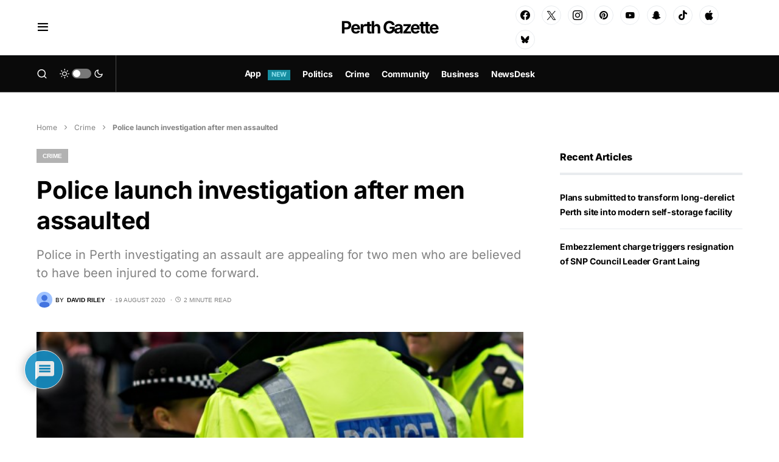

--- FILE ---
content_type: text/html; charset=utf-8
request_url: https://www.google.com/recaptcha/api2/anchor?ar=1&k=6Ld76mIiAAAAAMA7bYGMJTH4cDoRNMNtlUvCXU7q&co=aHR0cHM6Ly9wZXJ0aGdhemV0dGUuY28udWs6NDQz&hl=en&v=PoyoqOPhxBO7pBk68S4YbpHZ&theme=light&size=normal&anchor-ms=20000&execute-ms=30000&cb=aucf24ru6kq
body_size: 48904
content:
<!DOCTYPE HTML><html dir="ltr" lang="en"><head><meta http-equiv="Content-Type" content="text/html; charset=UTF-8">
<meta http-equiv="X-UA-Compatible" content="IE=edge">
<title>reCAPTCHA</title>
<style type="text/css">
/* cyrillic-ext */
@font-face {
  font-family: 'Roboto';
  font-style: normal;
  font-weight: 400;
  font-stretch: 100%;
  src: url(//fonts.gstatic.com/s/roboto/v48/KFO7CnqEu92Fr1ME7kSn66aGLdTylUAMa3GUBHMdazTgWw.woff2) format('woff2');
  unicode-range: U+0460-052F, U+1C80-1C8A, U+20B4, U+2DE0-2DFF, U+A640-A69F, U+FE2E-FE2F;
}
/* cyrillic */
@font-face {
  font-family: 'Roboto';
  font-style: normal;
  font-weight: 400;
  font-stretch: 100%;
  src: url(//fonts.gstatic.com/s/roboto/v48/KFO7CnqEu92Fr1ME7kSn66aGLdTylUAMa3iUBHMdazTgWw.woff2) format('woff2');
  unicode-range: U+0301, U+0400-045F, U+0490-0491, U+04B0-04B1, U+2116;
}
/* greek-ext */
@font-face {
  font-family: 'Roboto';
  font-style: normal;
  font-weight: 400;
  font-stretch: 100%;
  src: url(//fonts.gstatic.com/s/roboto/v48/KFO7CnqEu92Fr1ME7kSn66aGLdTylUAMa3CUBHMdazTgWw.woff2) format('woff2');
  unicode-range: U+1F00-1FFF;
}
/* greek */
@font-face {
  font-family: 'Roboto';
  font-style: normal;
  font-weight: 400;
  font-stretch: 100%;
  src: url(//fonts.gstatic.com/s/roboto/v48/KFO7CnqEu92Fr1ME7kSn66aGLdTylUAMa3-UBHMdazTgWw.woff2) format('woff2');
  unicode-range: U+0370-0377, U+037A-037F, U+0384-038A, U+038C, U+038E-03A1, U+03A3-03FF;
}
/* math */
@font-face {
  font-family: 'Roboto';
  font-style: normal;
  font-weight: 400;
  font-stretch: 100%;
  src: url(//fonts.gstatic.com/s/roboto/v48/KFO7CnqEu92Fr1ME7kSn66aGLdTylUAMawCUBHMdazTgWw.woff2) format('woff2');
  unicode-range: U+0302-0303, U+0305, U+0307-0308, U+0310, U+0312, U+0315, U+031A, U+0326-0327, U+032C, U+032F-0330, U+0332-0333, U+0338, U+033A, U+0346, U+034D, U+0391-03A1, U+03A3-03A9, U+03B1-03C9, U+03D1, U+03D5-03D6, U+03F0-03F1, U+03F4-03F5, U+2016-2017, U+2034-2038, U+203C, U+2040, U+2043, U+2047, U+2050, U+2057, U+205F, U+2070-2071, U+2074-208E, U+2090-209C, U+20D0-20DC, U+20E1, U+20E5-20EF, U+2100-2112, U+2114-2115, U+2117-2121, U+2123-214F, U+2190, U+2192, U+2194-21AE, U+21B0-21E5, U+21F1-21F2, U+21F4-2211, U+2213-2214, U+2216-22FF, U+2308-230B, U+2310, U+2319, U+231C-2321, U+2336-237A, U+237C, U+2395, U+239B-23B7, U+23D0, U+23DC-23E1, U+2474-2475, U+25AF, U+25B3, U+25B7, U+25BD, U+25C1, U+25CA, U+25CC, U+25FB, U+266D-266F, U+27C0-27FF, U+2900-2AFF, U+2B0E-2B11, U+2B30-2B4C, U+2BFE, U+3030, U+FF5B, U+FF5D, U+1D400-1D7FF, U+1EE00-1EEFF;
}
/* symbols */
@font-face {
  font-family: 'Roboto';
  font-style: normal;
  font-weight: 400;
  font-stretch: 100%;
  src: url(//fonts.gstatic.com/s/roboto/v48/KFO7CnqEu92Fr1ME7kSn66aGLdTylUAMaxKUBHMdazTgWw.woff2) format('woff2');
  unicode-range: U+0001-000C, U+000E-001F, U+007F-009F, U+20DD-20E0, U+20E2-20E4, U+2150-218F, U+2190, U+2192, U+2194-2199, U+21AF, U+21E6-21F0, U+21F3, U+2218-2219, U+2299, U+22C4-22C6, U+2300-243F, U+2440-244A, U+2460-24FF, U+25A0-27BF, U+2800-28FF, U+2921-2922, U+2981, U+29BF, U+29EB, U+2B00-2BFF, U+4DC0-4DFF, U+FFF9-FFFB, U+10140-1018E, U+10190-1019C, U+101A0, U+101D0-101FD, U+102E0-102FB, U+10E60-10E7E, U+1D2C0-1D2D3, U+1D2E0-1D37F, U+1F000-1F0FF, U+1F100-1F1AD, U+1F1E6-1F1FF, U+1F30D-1F30F, U+1F315, U+1F31C, U+1F31E, U+1F320-1F32C, U+1F336, U+1F378, U+1F37D, U+1F382, U+1F393-1F39F, U+1F3A7-1F3A8, U+1F3AC-1F3AF, U+1F3C2, U+1F3C4-1F3C6, U+1F3CA-1F3CE, U+1F3D4-1F3E0, U+1F3ED, U+1F3F1-1F3F3, U+1F3F5-1F3F7, U+1F408, U+1F415, U+1F41F, U+1F426, U+1F43F, U+1F441-1F442, U+1F444, U+1F446-1F449, U+1F44C-1F44E, U+1F453, U+1F46A, U+1F47D, U+1F4A3, U+1F4B0, U+1F4B3, U+1F4B9, U+1F4BB, U+1F4BF, U+1F4C8-1F4CB, U+1F4D6, U+1F4DA, U+1F4DF, U+1F4E3-1F4E6, U+1F4EA-1F4ED, U+1F4F7, U+1F4F9-1F4FB, U+1F4FD-1F4FE, U+1F503, U+1F507-1F50B, U+1F50D, U+1F512-1F513, U+1F53E-1F54A, U+1F54F-1F5FA, U+1F610, U+1F650-1F67F, U+1F687, U+1F68D, U+1F691, U+1F694, U+1F698, U+1F6AD, U+1F6B2, U+1F6B9-1F6BA, U+1F6BC, U+1F6C6-1F6CF, U+1F6D3-1F6D7, U+1F6E0-1F6EA, U+1F6F0-1F6F3, U+1F6F7-1F6FC, U+1F700-1F7FF, U+1F800-1F80B, U+1F810-1F847, U+1F850-1F859, U+1F860-1F887, U+1F890-1F8AD, U+1F8B0-1F8BB, U+1F8C0-1F8C1, U+1F900-1F90B, U+1F93B, U+1F946, U+1F984, U+1F996, U+1F9E9, U+1FA00-1FA6F, U+1FA70-1FA7C, U+1FA80-1FA89, U+1FA8F-1FAC6, U+1FACE-1FADC, U+1FADF-1FAE9, U+1FAF0-1FAF8, U+1FB00-1FBFF;
}
/* vietnamese */
@font-face {
  font-family: 'Roboto';
  font-style: normal;
  font-weight: 400;
  font-stretch: 100%;
  src: url(//fonts.gstatic.com/s/roboto/v48/KFO7CnqEu92Fr1ME7kSn66aGLdTylUAMa3OUBHMdazTgWw.woff2) format('woff2');
  unicode-range: U+0102-0103, U+0110-0111, U+0128-0129, U+0168-0169, U+01A0-01A1, U+01AF-01B0, U+0300-0301, U+0303-0304, U+0308-0309, U+0323, U+0329, U+1EA0-1EF9, U+20AB;
}
/* latin-ext */
@font-face {
  font-family: 'Roboto';
  font-style: normal;
  font-weight: 400;
  font-stretch: 100%;
  src: url(//fonts.gstatic.com/s/roboto/v48/KFO7CnqEu92Fr1ME7kSn66aGLdTylUAMa3KUBHMdazTgWw.woff2) format('woff2');
  unicode-range: U+0100-02BA, U+02BD-02C5, U+02C7-02CC, U+02CE-02D7, U+02DD-02FF, U+0304, U+0308, U+0329, U+1D00-1DBF, U+1E00-1E9F, U+1EF2-1EFF, U+2020, U+20A0-20AB, U+20AD-20C0, U+2113, U+2C60-2C7F, U+A720-A7FF;
}
/* latin */
@font-face {
  font-family: 'Roboto';
  font-style: normal;
  font-weight: 400;
  font-stretch: 100%;
  src: url(//fonts.gstatic.com/s/roboto/v48/KFO7CnqEu92Fr1ME7kSn66aGLdTylUAMa3yUBHMdazQ.woff2) format('woff2');
  unicode-range: U+0000-00FF, U+0131, U+0152-0153, U+02BB-02BC, U+02C6, U+02DA, U+02DC, U+0304, U+0308, U+0329, U+2000-206F, U+20AC, U+2122, U+2191, U+2193, U+2212, U+2215, U+FEFF, U+FFFD;
}
/* cyrillic-ext */
@font-face {
  font-family: 'Roboto';
  font-style: normal;
  font-weight: 500;
  font-stretch: 100%;
  src: url(//fonts.gstatic.com/s/roboto/v48/KFO7CnqEu92Fr1ME7kSn66aGLdTylUAMa3GUBHMdazTgWw.woff2) format('woff2');
  unicode-range: U+0460-052F, U+1C80-1C8A, U+20B4, U+2DE0-2DFF, U+A640-A69F, U+FE2E-FE2F;
}
/* cyrillic */
@font-face {
  font-family: 'Roboto';
  font-style: normal;
  font-weight: 500;
  font-stretch: 100%;
  src: url(//fonts.gstatic.com/s/roboto/v48/KFO7CnqEu92Fr1ME7kSn66aGLdTylUAMa3iUBHMdazTgWw.woff2) format('woff2');
  unicode-range: U+0301, U+0400-045F, U+0490-0491, U+04B0-04B1, U+2116;
}
/* greek-ext */
@font-face {
  font-family: 'Roboto';
  font-style: normal;
  font-weight: 500;
  font-stretch: 100%;
  src: url(//fonts.gstatic.com/s/roboto/v48/KFO7CnqEu92Fr1ME7kSn66aGLdTylUAMa3CUBHMdazTgWw.woff2) format('woff2');
  unicode-range: U+1F00-1FFF;
}
/* greek */
@font-face {
  font-family: 'Roboto';
  font-style: normal;
  font-weight: 500;
  font-stretch: 100%;
  src: url(//fonts.gstatic.com/s/roboto/v48/KFO7CnqEu92Fr1ME7kSn66aGLdTylUAMa3-UBHMdazTgWw.woff2) format('woff2');
  unicode-range: U+0370-0377, U+037A-037F, U+0384-038A, U+038C, U+038E-03A1, U+03A3-03FF;
}
/* math */
@font-face {
  font-family: 'Roboto';
  font-style: normal;
  font-weight: 500;
  font-stretch: 100%;
  src: url(//fonts.gstatic.com/s/roboto/v48/KFO7CnqEu92Fr1ME7kSn66aGLdTylUAMawCUBHMdazTgWw.woff2) format('woff2');
  unicode-range: U+0302-0303, U+0305, U+0307-0308, U+0310, U+0312, U+0315, U+031A, U+0326-0327, U+032C, U+032F-0330, U+0332-0333, U+0338, U+033A, U+0346, U+034D, U+0391-03A1, U+03A3-03A9, U+03B1-03C9, U+03D1, U+03D5-03D6, U+03F0-03F1, U+03F4-03F5, U+2016-2017, U+2034-2038, U+203C, U+2040, U+2043, U+2047, U+2050, U+2057, U+205F, U+2070-2071, U+2074-208E, U+2090-209C, U+20D0-20DC, U+20E1, U+20E5-20EF, U+2100-2112, U+2114-2115, U+2117-2121, U+2123-214F, U+2190, U+2192, U+2194-21AE, U+21B0-21E5, U+21F1-21F2, U+21F4-2211, U+2213-2214, U+2216-22FF, U+2308-230B, U+2310, U+2319, U+231C-2321, U+2336-237A, U+237C, U+2395, U+239B-23B7, U+23D0, U+23DC-23E1, U+2474-2475, U+25AF, U+25B3, U+25B7, U+25BD, U+25C1, U+25CA, U+25CC, U+25FB, U+266D-266F, U+27C0-27FF, U+2900-2AFF, U+2B0E-2B11, U+2B30-2B4C, U+2BFE, U+3030, U+FF5B, U+FF5D, U+1D400-1D7FF, U+1EE00-1EEFF;
}
/* symbols */
@font-face {
  font-family: 'Roboto';
  font-style: normal;
  font-weight: 500;
  font-stretch: 100%;
  src: url(//fonts.gstatic.com/s/roboto/v48/KFO7CnqEu92Fr1ME7kSn66aGLdTylUAMaxKUBHMdazTgWw.woff2) format('woff2');
  unicode-range: U+0001-000C, U+000E-001F, U+007F-009F, U+20DD-20E0, U+20E2-20E4, U+2150-218F, U+2190, U+2192, U+2194-2199, U+21AF, U+21E6-21F0, U+21F3, U+2218-2219, U+2299, U+22C4-22C6, U+2300-243F, U+2440-244A, U+2460-24FF, U+25A0-27BF, U+2800-28FF, U+2921-2922, U+2981, U+29BF, U+29EB, U+2B00-2BFF, U+4DC0-4DFF, U+FFF9-FFFB, U+10140-1018E, U+10190-1019C, U+101A0, U+101D0-101FD, U+102E0-102FB, U+10E60-10E7E, U+1D2C0-1D2D3, U+1D2E0-1D37F, U+1F000-1F0FF, U+1F100-1F1AD, U+1F1E6-1F1FF, U+1F30D-1F30F, U+1F315, U+1F31C, U+1F31E, U+1F320-1F32C, U+1F336, U+1F378, U+1F37D, U+1F382, U+1F393-1F39F, U+1F3A7-1F3A8, U+1F3AC-1F3AF, U+1F3C2, U+1F3C4-1F3C6, U+1F3CA-1F3CE, U+1F3D4-1F3E0, U+1F3ED, U+1F3F1-1F3F3, U+1F3F5-1F3F7, U+1F408, U+1F415, U+1F41F, U+1F426, U+1F43F, U+1F441-1F442, U+1F444, U+1F446-1F449, U+1F44C-1F44E, U+1F453, U+1F46A, U+1F47D, U+1F4A3, U+1F4B0, U+1F4B3, U+1F4B9, U+1F4BB, U+1F4BF, U+1F4C8-1F4CB, U+1F4D6, U+1F4DA, U+1F4DF, U+1F4E3-1F4E6, U+1F4EA-1F4ED, U+1F4F7, U+1F4F9-1F4FB, U+1F4FD-1F4FE, U+1F503, U+1F507-1F50B, U+1F50D, U+1F512-1F513, U+1F53E-1F54A, U+1F54F-1F5FA, U+1F610, U+1F650-1F67F, U+1F687, U+1F68D, U+1F691, U+1F694, U+1F698, U+1F6AD, U+1F6B2, U+1F6B9-1F6BA, U+1F6BC, U+1F6C6-1F6CF, U+1F6D3-1F6D7, U+1F6E0-1F6EA, U+1F6F0-1F6F3, U+1F6F7-1F6FC, U+1F700-1F7FF, U+1F800-1F80B, U+1F810-1F847, U+1F850-1F859, U+1F860-1F887, U+1F890-1F8AD, U+1F8B0-1F8BB, U+1F8C0-1F8C1, U+1F900-1F90B, U+1F93B, U+1F946, U+1F984, U+1F996, U+1F9E9, U+1FA00-1FA6F, U+1FA70-1FA7C, U+1FA80-1FA89, U+1FA8F-1FAC6, U+1FACE-1FADC, U+1FADF-1FAE9, U+1FAF0-1FAF8, U+1FB00-1FBFF;
}
/* vietnamese */
@font-face {
  font-family: 'Roboto';
  font-style: normal;
  font-weight: 500;
  font-stretch: 100%;
  src: url(//fonts.gstatic.com/s/roboto/v48/KFO7CnqEu92Fr1ME7kSn66aGLdTylUAMa3OUBHMdazTgWw.woff2) format('woff2');
  unicode-range: U+0102-0103, U+0110-0111, U+0128-0129, U+0168-0169, U+01A0-01A1, U+01AF-01B0, U+0300-0301, U+0303-0304, U+0308-0309, U+0323, U+0329, U+1EA0-1EF9, U+20AB;
}
/* latin-ext */
@font-face {
  font-family: 'Roboto';
  font-style: normal;
  font-weight: 500;
  font-stretch: 100%;
  src: url(//fonts.gstatic.com/s/roboto/v48/KFO7CnqEu92Fr1ME7kSn66aGLdTylUAMa3KUBHMdazTgWw.woff2) format('woff2');
  unicode-range: U+0100-02BA, U+02BD-02C5, U+02C7-02CC, U+02CE-02D7, U+02DD-02FF, U+0304, U+0308, U+0329, U+1D00-1DBF, U+1E00-1E9F, U+1EF2-1EFF, U+2020, U+20A0-20AB, U+20AD-20C0, U+2113, U+2C60-2C7F, U+A720-A7FF;
}
/* latin */
@font-face {
  font-family: 'Roboto';
  font-style: normal;
  font-weight: 500;
  font-stretch: 100%;
  src: url(//fonts.gstatic.com/s/roboto/v48/KFO7CnqEu92Fr1ME7kSn66aGLdTylUAMa3yUBHMdazQ.woff2) format('woff2');
  unicode-range: U+0000-00FF, U+0131, U+0152-0153, U+02BB-02BC, U+02C6, U+02DA, U+02DC, U+0304, U+0308, U+0329, U+2000-206F, U+20AC, U+2122, U+2191, U+2193, U+2212, U+2215, U+FEFF, U+FFFD;
}
/* cyrillic-ext */
@font-face {
  font-family: 'Roboto';
  font-style: normal;
  font-weight: 900;
  font-stretch: 100%;
  src: url(//fonts.gstatic.com/s/roboto/v48/KFO7CnqEu92Fr1ME7kSn66aGLdTylUAMa3GUBHMdazTgWw.woff2) format('woff2');
  unicode-range: U+0460-052F, U+1C80-1C8A, U+20B4, U+2DE0-2DFF, U+A640-A69F, U+FE2E-FE2F;
}
/* cyrillic */
@font-face {
  font-family: 'Roboto';
  font-style: normal;
  font-weight: 900;
  font-stretch: 100%;
  src: url(//fonts.gstatic.com/s/roboto/v48/KFO7CnqEu92Fr1ME7kSn66aGLdTylUAMa3iUBHMdazTgWw.woff2) format('woff2');
  unicode-range: U+0301, U+0400-045F, U+0490-0491, U+04B0-04B1, U+2116;
}
/* greek-ext */
@font-face {
  font-family: 'Roboto';
  font-style: normal;
  font-weight: 900;
  font-stretch: 100%;
  src: url(//fonts.gstatic.com/s/roboto/v48/KFO7CnqEu92Fr1ME7kSn66aGLdTylUAMa3CUBHMdazTgWw.woff2) format('woff2');
  unicode-range: U+1F00-1FFF;
}
/* greek */
@font-face {
  font-family: 'Roboto';
  font-style: normal;
  font-weight: 900;
  font-stretch: 100%;
  src: url(//fonts.gstatic.com/s/roboto/v48/KFO7CnqEu92Fr1ME7kSn66aGLdTylUAMa3-UBHMdazTgWw.woff2) format('woff2');
  unicode-range: U+0370-0377, U+037A-037F, U+0384-038A, U+038C, U+038E-03A1, U+03A3-03FF;
}
/* math */
@font-face {
  font-family: 'Roboto';
  font-style: normal;
  font-weight: 900;
  font-stretch: 100%;
  src: url(//fonts.gstatic.com/s/roboto/v48/KFO7CnqEu92Fr1ME7kSn66aGLdTylUAMawCUBHMdazTgWw.woff2) format('woff2');
  unicode-range: U+0302-0303, U+0305, U+0307-0308, U+0310, U+0312, U+0315, U+031A, U+0326-0327, U+032C, U+032F-0330, U+0332-0333, U+0338, U+033A, U+0346, U+034D, U+0391-03A1, U+03A3-03A9, U+03B1-03C9, U+03D1, U+03D5-03D6, U+03F0-03F1, U+03F4-03F5, U+2016-2017, U+2034-2038, U+203C, U+2040, U+2043, U+2047, U+2050, U+2057, U+205F, U+2070-2071, U+2074-208E, U+2090-209C, U+20D0-20DC, U+20E1, U+20E5-20EF, U+2100-2112, U+2114-2115, U+2117-2121, U+2123-214F, U+2190, U+2192, U+2194-21AE, U+21B0-21E5, U+21F1-21F2, U+21F4-2211, U+2213-2214, U+2216-22FF, U+2308-230B, U+2310, U+2319, U+231C-2321, U+2336-237A, U+237C, U+2395, U+239B-23B7, U+23D0, U+23DC-23E1, U+2474-2475, U+25AF, U+25B3, U+25B7, U+25BD, U+25C1, U+25CA, U+25CC, U+25FB, U+266D-266F, U+27C0-27FF, U+2900-2AFF, U+2B0E-2B11, U+2B30-2B4C, U+2BFE, U+3030, U+FF5B, U+FF5D, U+1D400-1D7FF, U+1EE00-1EEFF;
}
/* symbols */
@font-face {
  font-family: 'Roboto';
  font-style: normal;
  font-weight: 900;
  font-stretch: 100%;
  src: url(//fonts.gstatic.com/s/roboto/v48/KFO7CnqEu92Fr1ME7kSn66aGLdTylUAMaxKUBHMdazTgWw.woff2) format('woff2');
  unicode-range: U+0001-000C, U+000E-001F, U+007F-009F, U+20DD-20E0, U+20E2-20E4, U+2150-218F, U+2190, U+2192, U+2194-2199, U+21AF, U+21E6-21F0, U+21F3, U+2218-2219, U+2299, U+22C4-22C6, U+2300-243F, U+2440-244A, U+2460-24FF, U+25A0-27BF, U+2800-28FF, U+2921-2922, U+2981, U+29BF, U+29EB, U+2B00-2BFF, U+4DC0-4DFF, U+FFF9-FFFB, U+10140-1018E, U+10190-1019C, U+101A0, U+101D0-101FD, U+102E0-102FB, U+10E60-10E7E, U+1D2C0-1D2D3, U+1D2E0-1D37F, U+1F000-1F0FF, U+1F100-1F1AD, U+1F1E6-1F1FF, U+1F30D-1F30F, U+1F315, U+1F31C, U+1F31E, U+1F320-1F32C, U+1F336, U+1F378, U+1F37D, U+1F382, U+1F393-1F39F, U+1F3A7-1F3A8, U+1F3AC-1F3AF, U+1F3C2, U+1F3C4-1F3C6, U+1F3CA-1F3CE, U+1F3D4-1F3E0, U+1F3ED, U+1F3F1-1F3F3, U+1F3F5-1F3F7, U+1F408, U+1F415, U+1F41F, U+1F426, U+1F43F, U+1F441-1F442, U+1F444, U+1F446-1F449, U+1F44C-1F44E, U+1F453, U+1F46A, U+1F47D, U+1F4A3, U+1F4B0, U+1F4B3, U+1F4B9, U+1F4BB, U+1F4BF, U+1F4C8-1F4CB, U+1F4D6, U+1F4DA, U+1F4DF, U+1F4E3-1F4E6, U+1F4EA-1F4ED, U+1F4F7, U+1F4F9-1F4FB, U+1F4FD-1F4FE, U+1F503, U+1F507-1F50B, U+1F50D, U+1F512-1F513, U+1F53E-1F54A, U+1F54F-1F5FA, U+1F610, U+1F650-1F67F, U+1F687, U+1F68D, U+1F691, U+1F694, U+1F698, U+1F6AD, U+1F6B2, U+1F6B9-1F6BA, U+1F6BC, U+1F6C6-1F6CF, U+1F6D3-1F6D7, U+1F6E0-1F6EA, U+1F6F0-1F6F3, U+1F6F7-1F6FC, U+1F700-1F7FF, U+1F800-1F80B, U+1F810-1F847, U+1F850-1F859, U+1F860-1F887, U+1F890-1F8AD, U+1F8B0-1F8BB, U+1F8C0-1F8C1, U+1F900-1F90B, U+1F93B, U+1F946, U+1F984, U+1F996, U+1F9E9, U+1FA00-1FA6F, U+1FA70-1FA7C, U+1FA80-1FA89, U+1FA8F-1FAC6, U+1FACE-1FADC, U+1FADF-1FAE9, U+1FAF0-1FAF8, U+1FB00-1FBFF;
}
/* vietnamese */
@font-face {
  font-family: 'Roboto';
  font-style: normal;
  font-weight: 900;
  font-stretch: 100%;
  src: url(//fonts.gstatic.com/s/roboto/v48/KFO7CnqEu92Fr1ME7kSn66aGLdTylUAMa3OUBHMdazTgWw.woff2) format('woff2');
  unicode-range: U+0102-0103, U+0110-0111, U+0128-0129, U+0168-0169, U+01A0-01A1, U+01AF-01B0, U+0300-0301, U+0303-0304, U+0308-0309, U+0323, U+0329, U+1EA0-1EF9, U+20AB;
}
/* latin-ext */
@font-face {
  font-family: 'Roboto';
  font-style: normal;
  font-weight: 900;
  font-stretch: 100%;
  src: url(//fonts.gstatic.com/s/roboto/v48/KFO7CnqEu92Fr1ME7kSn66aGLdTylUAMa3KUBHMdazTgWw.woff2) format('woff2');
  unicode-range: U+0100-02BA, U+02BD-02C5, U+02C7-02CC, U+02CE-02D7, U+02DD-02FF, U+0304, U+0308, U+0329, U+1D00-1DBF, U+1E00-1E9F, U+1EF2-1EFF, U+2020, U+20A0-20AB, U+20AD-20C0, U+2113, U+2C60-2C7F, U+A720-A7FF;
}
/* latin */
@font-face {
  font-family: 'Roboto';
  font-style: normal;
  font-weight: 900;
  font-stretch: 100%;
  src: url(//fonts.gstatic.com/s/roboto/v48/KFO7CnqEu92Fr1ME7kSn66aGLdTylUAMa3yUBHMdazQ.woff2) format('woff2');
  unicode-range: U+0000-00FF, U+0131, U+0152-0153, U+02BB-02BC, U+02C6, U+02DA, U+02DC, U+0304, U+0308, U+0329, U+2000-206F, U+20AC, U+2122, U+2191, U+2193, U+2212, U+2215, U+FEFF, U+FFFD;
}

</style>
<link rel="stylesheet" type="text/css" href="https://www.gstatic.com/recaptcha/releases/PoyoqOPhxBO7pBk68S4YbpHZ/styles__ltr.css">
<script nonce="ciRouS7CRYBf5rjDbz7IcQ" type="text/javascript">window['__recaptcha_api'] = 'https://www.google.com/recaptcha/api2/';</script>
<script type="text/javascript" src="https://www.gstatic.com/recaptcha/releases/PoyoqOPhxBO7pBk68S4YbpHZ/recaptcha__en.js" nonce="ciRouS7CRYBf5rjDbz7IcQ">
      
    </script></head>
<body><div id="rc-anchor-alert" class="rc-anchor-alert"></div>
<input type="hidden" id="recaptcha-token" value="[base64]">
<script type="text/javascript" nonce="ciRouS7CRYBf5rjDbz7IcQ">
      recaptcha.anchor.Main.init("[\x22ainput\x22,[\x22bgdata\x22,\x22\x22,\[base64]/[base64]/[base64]/[base64]/cjw8ejpyPj4+eil9Y2F0Y2gobCl7dGhyb3cgbDt9fSxIPWZ1bmN0aW9uKHcsdCx6KXtpZih3PT0xOTR8fHc9PTIwOCl0LnZbd10/dC52W3ddLmNvbmNhdCh6KTp0LnZbd109b2Yoeix0KTtlbHNle2lmKHQuYkImJnchPTMxNylyZXR1cm47dz09NjZ8fHc9PTEyMnx8dz09NDcwfHx3PT00NHx8dz09NDE2fHx3PT0zOTd8fHc9PTQyMXx8dz09Njh8fHc9PTcwfHx3PT0xODQ/[base64]/[base64]/[base64]/bmV3IGRbVl0oSlswXSk6cD09Mj9uZXcgZFtWXShKWzBdLEpbMV0pOnA9PTM/bmV3IGRbVl0oSlswXSxKWzFdLEpbMl0pOnA9PTQ/[base64]/[base64]/[base64]/[base64]\x22,\[base64]\\u003d\x22,\x22wooAbMKdYcKzMTDDkFbDmsKvOcOWa8O6a8KAUnF3w7o2wosYw6JFcsOtw7fCqU3DoMOpw4PCn8Kbw7DCi8KMw6DCjMOgw7/[base64]/wpXDgMKGw7PDtsKgwpfCoxXCnBrCu3N/MGzDjyvClAbCmMOlIcKJbVIvElvChMOYCknDtsOuw4bDuMOlDRklwqfDhQTDvcK8w75fw5oqBsK1AMKkYMKRLzfDkmHCrMOqNHthw7d5woZ0woXDqmU5fkcNHcOrw6F9ZDHCjcK6SsKmF8K2w5Bfw6PDiy3CmknCrDXDgMKFBcKsGXpuCCxKRsK1CMOwJsOHJ2Q/w6XCtn/DnMOsQsKFwqrCgcOzwrpTSsK8wo3CgAzCtMKBwpDCsRV7wq9Ow6jCrsKYw4rCim3DsQ84wrvCk8KQw4IMwr7DsS0ewprChWxJGsOFLMOnw6p+w6lmw5zCiMOKECFmw6xfw4DCo37DkGTDu1HDk0Quw5lySsKMQW/DvDACdVkaWcKEwqHCog5lw4nDoMO7w5zDs2FHNVEOw7zDonfDpUUvNS5fTsKRwoYEesOhw57DhAstDMOQwrvCpcKyc8OfNMOzwphKTsOWHRgISMOyw7XCvsKbwrFrw6QRX37ChRzDv8KAw5LDvcOhIz1rYWoOE1XDjWzCpi/DnAZwwpTChlfCqDbCkMK9w7cCwpY9MX9NBcO6w63DhxkOwpPCrCFAwqrCs3Mtw4UGw7pbw6kOwoTCtMOfLsOGwpNEaU9xw5PDjFvCi8KvQE5BwpXCtB4TA8KPKDcgFDJ9LsOZwp/[base64]/DjsKuwrrCgg/DoSrCnMK/[base64]/Dq1bDimvCoybDvnTDliTCjBwXfR0kwrLCjxfDssKJCRwyIDPDn8KhTgXCsiDDojzCkMK9w7HDnsKNBHTDjD4KwpRiw55JwoY5wolheMKlV2p3Bn3CisKHw5BTw4QyOcOiwoJ8w5LCvF/CosKrWsKvw4HDh8KxO8KcwrjChMOXdsKPYMKjw5fDnsOSw4QKw4kewq3Dpl8Rwr7CpiLDj8KBwrJMw7/ClsOsan/Cu8OWEDvDsUPCk8K+PhXCosOGw7nDln4Swph/w4NoMcK0Hl51WAcxw5tEwpnDlysvVcO/DcKgV8Obw7XCpcKNMjDCsMOCQcKSIcKbwpQ9w4B1wpTCmMO1w4FhwoPDosKLwpw9wobDkWLCkAorwoYawoFDw5rDgjBVX8KRw4HDq8OedGA7dsKlw41Vw7XCq18ewpnDtsOgwqLCqsOvwqDChMKoDsKTwqVzwq4VwpVow5vCmBo/w6DCgQLDm2DDsA9na8ORwoBww4USFMO0wrrDjsKtZxvCmg0FXSXCsMO7HsK3wqTDp0zChiE1W8KJw5lIw5xtHgQXw4nDtsK7QcOFdsKaw58qwpXCvzzDv8KkDWvDm13CjMKkw6JWBjvCmWNnwqcDw4U+KGTDjsKxw7VHDkzCnMK7RnLCgVkOwpHDnQ/[base64]/CvcKEw4TDh8KvwrDCqBDDnMKNDVnDvcK/[base64]/CjCEewrATTGLCjcO/wpbCjBHChwbDkikQw6zDgsKCw6w/w6p/VUbCv8KDw5XDv8OkW8OkA8ODwqZtw64zfl/DtMOawqDCkD88R1rCiMOna8KSw7J2wqHCh0waGsKQAsOqR2vCuBEZKGvCuUrDm8Ogw4YuSMK3B8KBw51pRMKgC8OswrzDrlfCn8Kuw5kzc8K2exEdecOYw6fCpcK8wojDgkR+w5xJwqvCgl44PhlFw6nCsX/Dk00WQgIoDBRzw6bDmzhHLwMJRsO5w7d/wr/[base64]/Do0fDiyzCnTFBwoDDvMO+H8OkLMONQRwaw6AHwq5gLA/Cmzxew73CohfCt0BewpjDogDDgVVaw4bDhF0Aw74zw7bDoDbClBoow7zCukF3Nl5zeFDDpgU+MsOKCFrCq8OKXMOKw5hYMsKzwrLCosO1w4bCsQvCiFoOHBpJLSgrwrvDkhlBDxXChnZUwrbCv8O8w641GcOKwr/Dj2wiK8KZGG/CsnjClE41wrrCrMKhMjZ+w4bDjTXCtcOSM8KXw7cUwr4Gw684UMK7M8Kaw5rDlMK8CjN6w6jDocOUw4sOWMK5w4DCmRrDm8KFw5oJwpHDlsKIwqDDpsKkwpbDmcOow6wMw73CrMO4RFlhScOnwo/Cl8O0w7EMZTM3wpxQem/Chw/Dn8OQw5nCjcKsD8KGUEnDuG8ywrIDw5dcwo/DiTHCtcOPZR7CvmfDjcKFwrDCoD7DqkHCjsOUw7xZOiDCm252wpBsw6lkw7dpBsOwUiN6w73CiMKOw5jCvwjCiATCsknDmn3CpzR3WMOUIQBRAcKgwoXDlQsZw5LCuATDhcOZK8KmP3bCisOrw4jCsn/ClzUhw4nCpgQPTRdgwqFXGsOOGcK7w7PCpW7CnGLCssKSScKPJAVIRS0Lw6/DhsKtw63Cvx5PRRDDkxcmFMOcax92TEPDiUfDgicDwq0gwqYESsKQw6lHw6UAwptgT8ObfXYuBC3CkFbCoB9jWCwTWQTDg8KSw7gsw5LDp8KVw4l8wo/CjcKSPi9LwqHCtiDCqmpOW8OResKEwp7CoMOTw7HCsMO/DkvDnsODPG/DiBQBY1Zdw7RtwpYdwrTCjcKgwqzDosKXwpMwHRfDu1hUwrPCgsKHKhxgw6Jzw4Vxw4DCksKGw5LDu8ORSRRBw69twp9dOhfDvMK/[base64]/LMOiI8KnwojDpkl8d0hrU8KkSsKmOsOywr/CjsORwpIGw4JFwrDCpE0Cw4jCvmPDhibClWrDo0wdw5HDuMKUIcKiwo9naTojw4bCuMOAfQ7Chkx9w5UHw5B/NcK9IEwtVMK/[base64]/Cg8KlUcO3w5XCgi/[base64]/w5rDnxdtd8KkHMK8GcKWwokIw5rDvsOIOl3DhwjDiDvCkEfCrX/Dm33Cm1DCmcKDJcKhEsKxNcKGfXjCm2BHwrbCmkcmIVguLwPDvVXCpxrCscK9YWxIwrBewppTw5/DosOxXkVNwq/[base64]/CoBdpwovDvTPDi8O8wo3DocOFw7HCvsKtwoBaYsO4JzHChcKRPsKNKsOfwpkpw5/[base64]/Cs8Kbwp02HcK2QsKCw6HDllbDt8OdwqlowoozL8Ouw4VWb8KUw4HCl8KZwrvCsljDtcOGwp5WwottwoErUMOTw5Z4wpnCogBkLGfDpsKaw7J9ezc9wobDog7CvMKQw5wMw5DDpjvCni9pTUfDv2bDpG4LaV3DtA7CqcKGwqDCpMKvw60WZMOcXcKlw67DvSDCjX/Clw/DjDfDgGDDscOdw45gwqpPw4tsfA3ClcObwoHDlsKow7zCslrDpcKHwr1nOC5wwrJ9w54RZwLCk8OEw5kow61eEAfDqcKDT8K7a3oBwohIK2fCmsKbwqPDjsKZXFPCvVzCpsOKVsKsDcKIw7zCoMK9DVhMwpXCqsK7FMKTAB/CpWfCo8O/[base64]/E8KyI8O3w4vCnzl8NcKvw4DDm8KZHsK2woMSw4fCkxp/w7Y3MMOhwrrCjsO4H8KBG0rDgj0oJ2FKUyHDnjrCqMKzeE84wrfDiVgvwr/DqsKrw4jCnMO0HmDDvivDiyDDl2hWGMOYL1QPwrTCkcOaI8KGAycsWMK+w7RQwp7CmMKfLcOyZBLDhRPCu8KxOMO4HsK/[base64]/ChjcAagBQwqLCh8OGDMKWw7NGw5nCpmDCtMOzN2jCmsKRwobCsFYJw60Ywo7CgEvCk8OWwpY8w78OVz/CkwzCt8Kow7tiw53Cl8KdwqbCs8KuID0TwpjDqB9XJE3Cu8KVCcKlJcK/w6ALX8OlfMOKwoQnNlNfBQB/wrDDmn7CvyUnA8OkcGTDi8KRF2/CnsK+EMK1w6okGWvCoEl6LRbCn15UwowtwpLDvUlRw4wKPcOsVlw2QsOSw6RXwppqeCkSLsO/w5kUVsKTccOSY8OmX37CoMOnw4snw7nClMOywrLDsMOkS33DksKrCcKkN8KaDXvChSTDscOhw7/CnsO0w4FRwqvDusOcw5TCmMOKdENFFcKYwqpMw4HCoX1heHvDkWgKRMOFw7/DuMOHw4ptWsKFZMOfVsKYw7rCilpSa8Oyw7PDt3/[base64]/DvcOcIcOzM8O8W2Y5w6nDlcOeQUt7AMOCw7Qdwo3DmQLDkyDDocKSwoY9UDkvOm07w5YDw7wHw6lKw58IA2USE0HCqyQVwoxCwrNNw7XDiMOCwq7DoHfCrcK6J2HCmxzDkMOOwp1MwrZPZDTCu8OmHEZHEkpwK2PDnGp5wrTCksOzIsOyb8KWeSsuw4N0wq/DpMOJwrdWGMOuwppaW8OQw5EAw4IRBjJ9w7rDkMO0wq/CnMKDY8Otw7E5wozCoMOSwodlwo45wo7DtBQxUBbDksKwXMK8w6NtY8OLEMKXPyzDmMOEOE4Gwq/Cj8Kra8KFKX/ChT/CpsKQG8K5N8KWXsKzwqZVw6vDqU5Yw4YVbsO2w6fDg8KqVgsFw47CnsOuQ8Kcb2YbwrVsUsOmwrl2HMKDLcObwpg/w5/CqGM9GMKsHcKgaR/ClsKIW8OQw6vClQ4NE1xFGBgjARUrw7vDlSFde8OIw4/DpcOpw4PDs8KIYsOswpnDj8Oaw5DDq1FYXMORUivCl8O6w70Iwr7DmsOvMcKHZDnDng/Ch09iw63ClMK+wqBLMkwVP8OCLXfCucOjwr3DiXttJ8O5TzrDrCNdwrzCuMKCdkPDgCtCwpHCojvCnXdyK1bDlSMpBlwWCcKgwrbDrRXDn8ONal4Ww7l+wqDCpBYbMMK6EDrDlhMXw6jCtlo6QMOXw5HCmShCcTHChsKXVjQ5RQfCu29LwqlTw7I/fVhOw40mOsOKfMKgOwkhDlx3w5bDl8KDckXDkA0vUCLCg3xhcsK+LcKzw5dkQ3RYw4wPw6PCpiTCj8O9wrAndmPDksOfYkrCp14+w59uDGMyCTtswoPDhcOVw4rCh8KVw6DDqwXCmkB6OsOKwpkvYcOKMgXClX9wwqfClMOAw5jDlMKKw7jCkzTDkSLCqsOAwrkCw7/CgcOPcTl6csKqwp3DgSnDr2XCjQ7Cm8OrHR5ER0UIYBBmw5Ijwptewp3CuMOswqt5w7jCi1vDlCLCrj4MGcKcKjJpC8K2PsK7wqDDuMK4VxRsw7nDqcOIwqFjwrnCtsO4aT7Co8KnRBjDql8Twp8FSsKBc2p4w5gnw4oMwo7DtmzCtTFzwr/[base64]/[base64]/DlcOQwrXDoMOYw4krwoNBI8KsasOTw7/[base64]/UAx3VsOcw7PCjFR/WcOCUn4zXjnDkVnDtMKrS2Zsw6bDh2F0wqdWBSzDuylGwrzDizvCm1sWX0Zsw5LCt0p6RcOvwpkLwprCuTkuw4vCviR1R8O2W8KvOcOxN8OTch/Dqy5Yw7TCvDvDnXZSRsKVw6U4wpLDpcKOVsOTBlzDtsOFcsOGfMKPw5fDisKhEz5gS8Odw63CoFLCv2JQwqoyS8OhwoTCqsOyOD0BdMOQw5/DsHcLT8Kvw6fCrGTDt8Okwoxse3tcwrLDk3DCqcO8w7ojwqrDvMKywo7DhWN5e2TCtsKINMKiwrrCkMKnwqkcwonCpcO0H0/DgcKLWkbCg8KPVnPCoR/[base64]/w5PCsmdMw7xjPXTCiBTChm3CnsOCZ8KfBMOERcKkeBpcM0o1wq9mSsKew6bChlEuw4kyw63DmcKSOsK6w75PwrXDvxHCgCAzOB/[base64]/w7nCucKzCcK0UlJjTBvDtMO0NsKsCsKBw6QcWcOew7R4RMO5w4cuPxxSBkgDKXl+E8KiKBPClBzCpAcSwr9Xwp/[base64]/[base64]/DtsOQMMO9wr9PwqvCnsOjfcO1w7bDn8KsfCfDm8KETsOqw5nDgC9pwr03wo3DqMK7awk5woXDpmYsw7XDqxPCiG4UFVTCqMK1wq3DrB1AwovDqMK5MW99w4DDkzI1wp7Ct3k8w5/CoMKQNsKQw7lWw4sHVcOybwvDusO/ccOYRnHDuW11J1RbAkDDoGRoMkzDjsOmUHB7w4lSwpw2AUhtG8OlwqzChGHCtMOXWzPChMKAE2w6wrVKwptZTMKQT8OlwrRbwq/Cp8OmwpwvwpdVw7UbMTvDi1DChsKNOG17w73DqhTCisKew5Y7asOSw4bCnXgudsK4EErCtMOxYsOPwr4KwqR3w6dQw5gHIsOxSnwRwocywp7Cr8ODc2c5w5DCtGZJHsKuwobDlcOzw6AGE2rCisKyScOFHCLDkXvDvm/CjMKxNRzDuwbCnW3Du8KxwoTCjWYWDGknVi8GccOjZ8Kzw7rCqWXDgmgmw4XCmUR/PkHCgyDDucO3wpPCt1E0R8Onwqkvw4ViwqLDrsOaw6wVXsOYfSUnwoNWw4bCisKHaiAzPn4ew4V6wrgGwojCpnfCrcKIwpZ1IsKawqvCs0HCjwzDjcKEXQ/DgxF6JTHDncKSHwkKTz7DksOsfixjSMOdw7l/GcOAw5TCtxXDl01hw7VhO1hhw4kGZFjDq3TCkHXDp8OXw4TCmTdzC0HCrDoXw5jCh8OMTWQJHE7Dqz0xWMKOw4/Ci2jCoizCpcOdwpLCpCrCtmLCisObwoPDtcKwbcOXw7l0F0crcUjDkXHClGhDw43DhsOQdSAhVsO6wqTCvE/CnCtswpTDj3d+VsKzGk7DhwvCtcKGI8O+GznDj8OLKsKAe8KFw7jDrzwVKgLCt0Fzwr1ZwqnDg8KTXMKfTMKOLcO2w4LDkcO3wrhTw4EswqzDj0DCk0kXXUVHw7gWw5XCtxJ3XEhgSS1CwowzJ3Z9UcOAwp3Dmn3ClioMSsOqwoB/woRXwqvDh8K2wpooOzDDmsKMClPDjlIMwod1w7TCgMK7IsKMw6t0wq/[base64]/Do8O7CF7DocOqJTUIAzkTXMKPwpoWGkZwwoR2CQ7CjVAsLCRNQH4QJRnDqMOAw7vChsOAWsOEKTbCkADDkMKif8K/[base64]/[base64]/w69ew63DhMOoGggXVMORNBjDinXCrMKQYXsNDWXCu8O3PhgpVAMjw4Urw7fDqzPDr8OyJsO2O3jDscO8aDHDscKeXCkjw4fDolfDpMOgwpPDscKCwrdtwqjDsMOQYl/DhFfDlHkPwoE1wpbDjxxmw7bCqX3CuSRAw7HDtic4McOQw4vCqCXDnxxZwrkhwonCp8KUw5oaNkZzZcKRKsK9NsO+wpZ0w5rDgcKaw7EaLAE9N8K/XhEvHk4xwpLDsxTCqDVpNQE0w6bDmyQdw5PCjnlMw4rDjSbDkcKvAcKhIn4bwrrDiMKTwq7DjMK2w6bDjcOEwqLDssK5wqzDlnTDgFU0w65aw4/DvlTDo8KrCG4LTlMJw6ABeFRrwoM/AsOXP390Ty/DksKfw6LCo8K7wo9LwrV0wqBmI3HDkyLDrcKMCQM8w5kXTMKbKcKewrNkZsKLwq9zw4hWPho5w4UYwowjeMO7cnjCtxnDkX57w6bClMKXwr/Cj8O6w7zDtBbCnVzDtcK7YcK7w4PCkMKhHcKew4jDijhVwqBKAsKPw6pTwqpxwqfDt8K1LMKZwpRSwrg9RyXDnsO/wrfDgDw/[base64]/[base64]/[base64]/d8KkP1PCj8O+XcO+wprDicOtw7tmGHjDg0vDjm12woQNw4PDlsKHbWbCpsOiB0vDmMOCHsKoRBPDjgdkw7FIwrDCug4DFMOSAy8kwp0HccKMwpXDrljCnlrCri/[base64]/DgibCrBc2CXzCgjnCs8Obwq/DqMKZb2N5wp7DqcOubGvCtsOBw64Rw7tCfMOjBcKLK8Oswq1xQsK+w5xrw4XDn3tiHCtXD8O7w4NHOMOPSRoyLngHVMKqY8OTwpUHw5sEwqFWZcOePcKIfcOCDkPCgANrw5dKw7/CrsKWbzZVacKtwoRnNB/DhkPCqjrDn2dcaAjCiTwXd8KcL8KhbUTCmMKfwqXDhlvCu8OOw5lgJWtywo5Fw63CoHUQw6HDml8pYDvDr8KnDTtAw5N6woA4w6/[base64]/Cml3CgcOcw5w6MBHDt8OWexNfDsKAwpgGw7k2HDdBwowywqdIRDvDnyY3B8K5GMOdUsKewqE5w5YHwpbDjEYoT3DDqGQSw69AHiVQb8Kew6nDtTAhZFfCoVLCvsOYYsORw5jDm8K+bj4lMQNpcFHDoDDCt0fDpzkew414w5Nrwr17Ywc/B8KAZV5Yw45bGDbCrMO0VzPCh8KXeMK1b8KCwqLCiMKTw5Imw69jwqk4V8ONa8K2w6vCssKIwqU9K8KLw4piwoPCgMOWYsOgwpFcwpUzF3VOOmYrwoPCm8OpSsKdw5Qkw4bDrsK4HMOTw6TCmxHCmQnDmUoywo8nf8OMwo/DjMKRw53DljfDnx0LH8KDfB1Ew6nDrcKcYsOHw6VWw7x1wqrDpnnDuMO/JMOyT35swoZBw4kvdn9Ywpgjw6DCujcVw5B+UsO8wp/DgcOYwpVoI8OOFApRwq0AdcOyw7HDoyzDtjIjFgttw6AhwpPDhcKiw5fDpcK9w6HDlcKBVMOuwqbCunInPcK0YcKgwqVuw6rDhMOOWmTDpcOoKinCr8OmWsOEED95w4XCpgTDjHnCh8Kgw5PDtsKaaXBdDsOtw4ZKA0tkwqnDghczYcK+w6/Cv8OxG2rDjRRdRlnCvlHDocOjwqzCtALChsKvw4/CsivCoAbDq2cLY8OoMkE9BhLDqisHQVY4wqXCssOKJV9RXyHChMOHwocUIS0/WBzDqsOMwo3DscKiw7/Crw7DpcKVw4bCkGZzwrvDn8O4wrHDs8KOTlHDrcK2wqJxw4MTwprDvsO7w795w49MMRpoNcKyEmvCs3nCnsOhb8K7PsKdw5XCh8ORNcO+wo9ZJ8OCTlrDsBA0w5AGW8OiGMKIUkpdw4A5OcKWPUXDosKuLzbDscKgI8O/eCjCpHV3BgnCkQbCulx4LMOIUU97w4HDs1XCtcONwoIpw5BGwq/[base64]/CnBosC1/DjhPDonbCqTXDuA4TBSxVKgDDuV4dDU4pw6dUQcOCXkstRFnDr2VOwrhZe8OWbcO0c11YTMOKwrzCgG4zdsK6dMO3QMOOwqMTwrxRwrLCpHUHwoVLwqHDuj/CjsOnJFvCpSEzw5rChMOfw75Jw5JTw7V4MsK4wpMVw6zCmTzDsA0+PEJdwqfDkMK/[base64]/DrjsNwqNcwpDDqsO5wpjCjMKyw6TCgnRewp3DvyA6dxPCsMKzwoQ4Gl0pBXnCrFzCiWhxwph8w6LDkH4lwonCoy7DmyXChMKgRCDDtmjDjjtmKRPCgsKpE2liw5TDlG/DqT3DkFJvw6TDtsObwo7DnjJbw44sTsOQMsOtw5rCpcOJUMK/FsOKwqvDq8KZBcOPOcOUKcOHwqnCosK1w6kiwoPDoyEXw6xCwpwCw7gLwqPDgxrDhk7DlMOEwpjCtU0xworDiMOQO2BhwqjDpUrChS3CmUfDnWpCwq8Iw6oLw50fEChKBX1kDsOQBcKZwq0Pw4fDqXxsKH8Pw5/CrMOiFsOZR0UcwrzCrsKFw7PDpsKuwrYuw4jDu8OVC8KCw7fCgMOQYC4ew6TCgTHCgQfCpBLCszHCuCjCoVgdAkZBwpcawpfDiVE5wqzCjcO3w4fDo8O6wqFAwoAeCsK6wpdZFHYXw5REK8OVw7pqw7keJEZVw7slYVbCn8O1YHtNwpnDhTzCosKfwo7CosKqwr/[base64]/[base64]/DnMKEAi3CgHNzwpLCtcK3w59zWB3CkS82w4Jywr/DrgBoMMOUZjzDrMKLwqRbakteOsKOwowlw47ClsKRwps/wpzDiwg/[base64]/[base64]/[base64]/CkMOCAcOawqHCnMOIDXsZw5wAwp/DhsODacOvwqNrwrHDgcKLwp0MC1rCnsKsUcOoUMOSS3pBw51dajcZwojDgsKpwohsWsK4LsO/BsKMwrzDk1rClyZ9w77DucOyw6nCrC3CgHFewpYOeTvCmXIwG8Oww7xuwrjDksKYPFUUGsOCVsOcwpjDusOjw5LCjcKqdBDDvMOnGcK6w6rDi0/Du8OrPhdnwqMIw6/Dr8Kiw64HNcKeUQzDhMKbw4LCg1vDosOsKsOHwqZsOQM/AR1wHRdxwoPDu8K5d1Vxw5zDqzIPwpp2UcKsw4fCmsKZw4zCsUIsTSQQUT5fDHFdw6DDhwIJB8KRw6wuw7TDoDR5V8ORAsKSXMKGw7PCuMO9W0d8agfCnUEAKsO1J3vCg3A/wqjCtMOTTsOgwqDCsi/CncOqwrBcwrc8e8Kuw5LCjsO1w75Two3Dn8Khw6fCgA/CshvCpmnCt8KXw47CikPCs8OxwpvDvMK/CGMGw4hWw7AYb8O0LS7DlsKuZgHDtMO0D0zCpB/DgsKhOcOMXnYxw47CumQ8w5kAwp8iw5bChg7DssOtDcO+w7ZJaSMfM8OtYMKrJknDtH5IwrIrYX5ew7jCnMKsW3PCr0PCuMKYCW7Du8OwaBMiFsK+w4zCpBRjw5/[base64]/UMOONcKTwq8DK8KkRMO4wqvDmh4XwoRATzrDrsKBacONGcK5wq9Aw7nCmMO7PitHecKHJcOpU8KmFyN9G8Kaw67CsDHDi8OTwrRgTsKCOkQXS8OLwpfCv8OvT8O/woZFCsOJwpIZcFbDkH3DlcOgwqFTacKEw5IYFytewqIDLcOfPsOmw7cyRsK2NWsAwpDCocKNwqlRw5PDjcKaW1bCmWLDr3cIFcKjw48WwobCqHg/UToRMmMiwoVaA0NPKsKlN1E5HXzChMKWKMKNwpDDssObw4vDil0TNMKPwofDmBBDDcO1w5NaH3fCjgRyf3o0w7vDtMOTwpbCm2DDiilPCMKuRXQ8wrLDtQptwrfCpwfCrm4zw4zClB5OXGHDuD1jw7zCjj3DjcKlwoc6Y8Kbwo9FAH/DpD7DpV5jN8Kuw79rX8KzICgUFBZfEDDCok9ffsOUCcOowokrI3UWwpE5wo3CnVMGCsOCU8KgZnXDhzBMOMO1wo7CmMKwbcKIwolMw7zDqn4kI1hpFcOqIgHCosOkwoxYMcO6wpwaMlQFwoHDscOKwqrDncKsMMKJwp10e8Kww7/DsgrCh8OdCsOBwph0w4LDlzY5XDTCoMKzLWV1NMOPBDlsHjXDoR/Dm8Opw5zDrQEzHDorGSrCicOPbsK0Zzgfwo4WJsOlw5BtTsOKE8O0woRsBn9nwqzDhsOeYh/[base64]/[base64]/DhsOEasKRCcKMVRFvFEVTJRrCisKEw43CjBTDqsKxwpM8RMOFwr8WFcKTdsOoPsOaJELCvizCqMKCTDHDvcKtH2g6VcKsMCtEVMOTFC/DucKuw6gQw5bCqsOvwrUvwroPwo7Dp2DDrGjCscKPG8KjEB3CpsKSEk/CusKIcsOww7knwqB/M0tGw4EqJlvCicO4w57CvgBtwqIFTsKCGcKNB8K4w4lIAHBuwqDDlMOXK8OjwqPCt8OVPG9uccOTwqTDpcK6wqzCgsKAFhvCq8Obw6vDsBHCpA3CnVZfbzDDj8OEwqUvO8KWwqVzMsOLdMOsw6wyfXLCiy7DikDDkz/[base64]/Dr8Kqwq/DvMO6WsKadE3DpUjDrjMiOsOefMKISQc8w4fDiRVaU8K8w5J5wrIGwpNtwpwTw5/DrcOEdMKzccKmamYFwpk7w58vw7fClkcpLyjDv3VEYUp7w5g5ACkSwqBGbTvCtMKdIwwWF2wIwqHCq0NQIcKmw4kjwoPCr8OPExRhw6LDnTpvw50QAErCtmdAFMOpw7dHw6XCnsOMecKkOXrDo1Vcw6bCr8OBQ3tGw4/CojQLw4bCsFTDtMKowqw8C8Kvwoxjb8OtDBfDgRRWwqITwqYZwqnDkTLDsMKMe0zDhSvDljPDiynCmEtmwpcTZHzCik/Ct1I+CMKNw5jDtsKBLybDqlJOw5/DlsO8wo0GMm7CqcKhRMKSfsOvwq1lLQ/[base64]/[base64]/[base64]/w5DCglsIwrZsw6DDvkzCsEp9VxDDu24XwqLDvEjDg8OeXUTDq0ZswpZaJ2TCmcKzw74Nw63CohIMOQUTwoE8UcOVLE3Cn8OAw4cddsKzC8K/w5EgwrRrwqdDw5vCp8KNTGTCrhDCu8Ooc8Kcw6Y0w5HCksOYw73ChgjCnn7Cnj0xLsOmwrU8w5wKw4xGW8OyWMOkw4/ClcOxQCHCtl/Dk8OUw5DCg1DClMKQwoFwwrpZwo4fwot3c8OAVVXCo8ObXmVSAcKqw65YQV0Tw4Auw7DDvG5DRsOIwqw5w5J1OcOSU8K4wpLDksKyeUzCuC7CsVPDgcOAA8O7woIBNhjCrzzCgMOmwpnCjsKtw4HCtW7CgsOnwq/[base64]/wpfDp8Oxwr4bSzAZeW4yDsOew6LDocKgw47CiMKqw5dKwpU7amoTbGnDjg1/wpgkBcOjw4LCohXDmsOHbTHCrMO0w6zCm8K7NcOZw4DDrMOvw5bCgU7CjT0PwqLCkMOawpUFw746w5bCjMK+w7YcYMKka8OpR8K/w7vDj1Ysf2oHw4TCszMqwrzCssOlw6xlLsOZw61Ow6nCgsKYwodRwoILawkZEcOUwrVjwoA4W1PDjcOaL11nwq42KkbCjcKbw7dKecKKwpLDmnMbwrJiw6/CrUfDm0lYw6jDgTUjBkNPA0ttWsKLw7AMwoRuUsORwrQgwqsWfkfCvsKYw5wDw7JAFsOTw63DryNLwpPCvGDDjA1hNCkXw7AOYMKJGMK7w70hw7syN8KTw5nCgEHCghbCh8O3w4LCvcOENCbCnTbCjwxEwqNCw6B8Ok4Dwp/DpMKfCFxyWsOBw49rOlM/wodZOR3CslR1WcOEw40BwptHO8OETMKzFDM4w5jDmSRUDTEXd8OQw4UHUMK/w5LCul8Uw6XCqsOaw4lRw6REwo3ChsKUw4DClMKWCn3CpsKcwqVbw6BCwqhyw7IpW8KyNsOJwpdKwpIXFiPDnUPCmMO7FcONUz9bwpQOJMOcSiPDuW89HcOjesKOEcKVcsOww7/[base64]/w7zDmsKKDcOsE2/Dn8O/wpRTw53DusOnw5PDmGEFw4LDscOGw4gPworCtFVmwqBDA8Opw7/Cl8OGCjLDgMKzwoVifMKsc8KmwrfDlGHDnycxwpfDm3l4w4N+FcKEwoIrFMKpWMOgAkcxw4dpTcO9UcKpNcKTZsKVdsKrQj1Wwqtiwp3Cm8OhwonCvsKfHMOAHsO/[base64]/Cs27DuRvDn0cAwpUXJHMAwrHDhTPCgcOyw6zCvgjDpsKUAMOgPsKRw5RGWV4aw7tFw60nVzTDhXnDiX/DsSvCiALCi8KZD8O+w7gGwo/DuGvDq8Kgw6pYw5LDhcKNVSFqDsOGbMKZw4Yyw7NMw5A7anvDqy/Ci8KRWgPDvMO2QUYVw6JpRMOqwrITw4A4Y2QlwpvChDrDomDDpsOxBMKCCFzDi2pqYMOewr/DtMKywpPDmz5SO13DvEzCpMK9w5fDsyTCrybCt8KDXWfDn0zDinjDvTDDk1zDiMKawrc+RsK1ZlfCrEIqBCHCm8Ofw6pfwplwaMOMwqolwoXCpcOwwpEkw7LClMOfw4zCjEfCgEg0w7zClQjCux5BF0JwK1Uewp1/Y8ODwr9tw5FmwpDDsg/DtnFRXipjw5LDkMOkIAQFw5rDusKrw4nCpsOKPTTCusKdUkvCrzrDgAXDv8OCw7TDtA8vwrYxeAxMXcK7fGjCiXR/[base64]/DhE11wq/Cn8ORQwwnwqnCng3Dvn8VKcKWAFhXQGEGA8Kpfxd/PsOdNsOGVF7DssOyaGXDtsK2wpVQY3bCvMK/w6nDok/Dr2jDg3VSw7/CuMKBBMO/[base64]/DksKMw4k+woRqFx7Cr8O/[base64]/CnUEuRsK3YcOdEsOjc8KZC2TCqDIuBxghfVbDsBRTwrbClcONW8KkwqkFaMOJdcKUFcOHDQpkYGccc3PCs2QJwpoqw6PDgFpcScKBw6/[base64]/DmAd/fk8bNcKHw4xewpNLwpI4wqfCoDbCq1bDm8OLwozDphouaMKOwojDtBYgTMOiw4HDrsOJw4jDrX3CsFJZVsK7KsKpJ8KAw57DkMKCFl14wrzCh8O+eH1ybsK0DhDCjm0jwpVaV3FpdcOvbXDDhkLCjcOwC8OVRhPCu10zTMK9fcKIw7DCnVh2ecO6wpzCr8KGw4/DkTwGw5hVGcOtw70UKnbDuyBzGGN4w5oqwqhGZMKQGiBbPcKechfDqgljOcOQw597wqXCgcOTSsOXw6bDlsK/woglNx7CksK7w7fChU/[base64]/DvXfDuRJ7wqBEw69jwo1GJcKhw6fDq8OiA8KbwrTCgiDDrsKpLsOpwovCqMORw4PDmcKpw7gKw40yw6VhGXfCkC/Ch3IpWsOWYcKaTcO8wrvDlhs/w6ttZUnChEESwpNAJi/[base64]/CpcKfwpXDpzzDjnxqwpwuV8K2Z8OEVWZNwofCvSvCm8OAFjjCtWUSwrXDrcO9wrcLJMORKVnCjcK/XG7Cs0tcVMOhYsK/wrrDg8KRQsKLNcOtL2Rpw7jCtsKMwoDDu8KuJD/DvMOSw4FrO8Kzw4PDtcKKw7xlES3CosK4EUoRXQrDgMOjw47ClcO2YnUsUMOlAsOOw5krwoQGYlHCtsOwwp0qw4zCm3vDmlXDsMOLZsKrZhERK8OfwqZVwq/DnyzDs8OPeMO5ezTCkcKRZsOgwok/XHRFUEwsHMKRJX3CsMOPXcO3w6LDlMOpFsOdw75nwoDCnMKZw6cRw7oNP8OYBC1Lw69tZMOLw6tDw4Y7wqrDh8KkwrnCkhHCvMKAc8KELll1d2Z/[base64]/DlDHCpUt2wqMeWsKzcsKwwplXSGs9acKRwqIhOMOtbjfDg3rDrxMAJwkSXMOkwo9accKMwqtqwoo2w4jCgn0qw50VX0DDrcOFcsKNGy7DoExQWRfCqE/CgsK+DMKLLQZXQC7DhcK4wqjDvwfDhDApwpzDoBLCrMKDwrXDvsOmCsKBw6PDksK5ESlvLsOuw5TDsRkvwqnCvVPCsMK5AE7CtltRfzxrw53DqgjClcKhwoHCiXs1wqF6w51/wrBma3zDrRLDjcK8w4vDtcOrbsKYTHpMYS3DiMK5QAjCpXdSwoHCoFxnw7oRB3tIXjVSwpzCuMKgOw4AwrXCrXpgw5g9w4PChcOBUXfDocKjwpzCi3XDohtGw5DCt8KdFcOcwpDCncOJwo5Dwp9TGsOxCsKaYMO2woTChMK1w5rDiVTCgD/DvsOpaMKQwrTCs8K9fMOJwo4DHRnCtxTCnWt5w7PCkhJ8w5DDiMODMsKWU8OILDvDrzfCk8KnMsOewpNtw7bCuMKQw4zDhT4zFsOiFVvDhVrCi13CvEbDj10Bw7Q8NcKzw77Dh8KTw6BmZFXDqF8eaFPDocODIMKHIxkdw6UodcK5KcKWwr/DjcOVIhXCk8KSwqvDkXc8wpXCqsKdFMOCUMOSGGfCgcObVsOwbyISw6MbwpXClMO8LcOaZMOuwoHCo3nCllAEwqXDuSnDt2dGwrPCv0oow5lVeU0ZwqVcw7l5XUrDhzbCkMKbw4DCgjTCnMO1PcOFOmxeT8KQN8Okw6XCtnTDgcKPI8KsN2HCrsK/wqPCs8KHSD/DlsO/e8KdwqRbwonDtsONwpPCu8OtZA/Cr0nCucK5w7QCwqbCsMKgPy5UBX1RwrzChkxHDBfChVxiwpLDocKmwqlDCMOdw6JHwpVfwoIKSynDkcK6wrN1b8KMwo4iYcKDwr9iwqfCvCNkGMK5wqTCi8Ojw4BzwpnDmjXDg1ERDyEZX3rDp8Klw5dMX0ZGw4LDkMKfw4/[base64]/CsV/[base64]/DocKMwoVJw505w7fDrEjCnWR0acKPJxUyRzfCpsOiBzPCusOIwpXDhB9dZXHClMK3wqFibsKAwoIhwpcwAsOOWQ4pHsKcw65xQXw/[base64]/CscO+birDs8OBSwDCkwcCG8Khw6wOcENdfgUZw4VGw5JadjoTw6HDusOfTl7CtCwaZMKSWkzDgsOyYMO1wrhwHnfDs8OEYRbCi8O5WG9oJMO2CMKoR8K+wpHDv8KXw6VIf8OSMsOFw4YbBV7DuMKMbXrCijIMwpptw6BYPCHChwdSwpsXZj/CvTzDh8OtwoccwqJXF8K6TsK1dsOuLsO9w7zDs8Otw73Cs2w/w7srLgxifFQFF8KLHMObK8K4BcONfiNdwrBBwq7Dt8K2QsOLIcOrwpEbQ8ODw7AcwpzCt8Kewr9Ow4cUwqvDgR0gRyjDusOfd8Krw6fDvcKfL8KgZ8OFMmXDrMK1w6/CiBRfworDo8K/bcKZwooOLcKtw7PCpSxHYXorwqkxY0XDh1lEw4LCj8Omwrwfwp7CksOswrbCuMKAPEnCk3XCshrDgsOgw5BabsOedsKVwqttISHDmTXCt1Frwo1fMmLDhcK/[base64]/K8Ohwo/CnsO1worDocK4wrdsP8K/[base64]/Cp8KGBsOxwq/CgWfCjMKHwqVNXMKEPF58wojDicORw5HCrl/CnU1AwqbDsnNDwqVCw6zCscK9aVDChsKYw4d2wrjDmHMbR0nCtk/DvcOww5DCqcOqS8KHw7Y3R8OKw4LCnsOafDnDsGXCrWZcwr/DjSzCmcO8NwkcelnCrcOMG8KnI18\\u003d\x22],null,[\x22conf\x22,null,\x226Ld76mIiAAAAAMA7bYGMJTH4cDoRNMNtlUvCXU7q\x22,0,null,null,null,1,[21,125,63,73,95,87,41,43,42,83,102,105,109,121],[1017145,739],0,null,null,null,null,0,null,0,1,700,1,null,0,\x22CvYBEg8I8ajhFRgAOgZUOU5CNWISDwjmjuIVGAA6BlFCb29IYxIPCPeI5jcYADoGb2lsZURkEg8I8M3jFRgBOgZmSVZJaGISDwjiyqA3GAE6BmdMTkNIYxIPCN6/tzcYADoGZWF6dTZkEg8I2NKBMhgAOgZBcTc3dmYSDgi45ZQyGAE6BVFCT0QwEg8I0tuVNxgAOgZmZmFXQWUSDwiV2JQyGAA6BlBxNjBuZBIPCMXziDcYADoGYVhvaWFjEg8IjcqGMhgBOgZPd040dGYSDgiK/Yg3GAA6BU1mSUk0GhkIAxIVHRTwl+M3Dv++pQYZxJ0JGZzijAIZ\x22,0,1,null,null,1,null,0,0],\x22https://perthgazette.co.uk:443\x22,null,[1,1,1],null,null,null,0,3600,[\x22https://www.google.com/intl/en/policies/privacy/\x22,\x22https://www.google.com/intl/en/policies/terms/\x22],\x22O3erUNQGDJ+ZkkSWRTfY/SFGjXbf44PUX1NZbLhNhH0\\u003d\x22,0,0,null,1,1768534958258,0,0,[8,207,80],null,[50,151],\x22RC-WE8e6vfxlUgVrw\x22,null,null,null,null,null,\x220dAFcWeA5yGqVhN6ZiKMlIFKeWtnA8BIASLoKvZB6s5ZOPMLNXnPfSocNHCDwMF5YyYmSBA4Mia227rPZnfQzSY2yvyNZuoLwJIA\x22,1768617758341]");
    </script></body></html>

--- FILE ---
content_type: text/css
request_url: https://perthgazette.co.uk/wp-content/plugins/canvas/components/basic-elements/block-collapsibles/block.css?ver=1751489819
body_size: 398
content:
/**
 * All of the CSS for your block editor functionality should be
 * included in this file.
 */
/**
 * Environment for all styles (variables, additions, etc).
 */
/*--------------------------------------------------------------*/
/*--------------------------------------------------------------*/
.cnvs-block-collapsible {
	--cnvs-collapsible-border-top: 1px solid #e9ecef;
	--cnvs-collapsible-a-color: #212529;
	--cnvs-collapsible-a-hover-color: #adb5bd;
}

/*--------------------------------------------------------------*/
.cnvs-block-collapsible {
	position: relative;
	display: -webkit-box;
	display: -ms-flexbox;
	display: flex;
	-webkit-box-orient: vertical;
	-webkit-box-direction: normal;
	-ms-flex-direction: column;
	flex-direction: column;
	min-width: 0;
	word-wrap: break-word;
	margin-bottom: 0;
	background-clip: border-box;
}

.cnvs-block-collapsible + .cnvs-block-collapsible {
	border-top: var(--cnvs-collapsible-border-top);
}

.cnvs-block-collapsible .cnvs-block-collapsible-title h6 {
	margin: 0;
}

.cnvs-block-collapsible .cnvs-block-collapsible-title h6 a {
	display: -webkit-box;
	display: -ms-flexbox;
	display: flex;
	-webkit-box-pack: justify;
	-ms-flex-pack: justify;
	justify-content: space-between;
	padding: 0.75rem 0;
	border: none;
	color: var(--cnvs-collapsible-a-color);
	-webkit-transition: 0.25s;
	transition: 0.25s;
	text-decoration: none !important;
	-webkit-box-shadow: none !important;
	box-shadow: none !important;
}

.cnvs-block-collapsible .cnvs-block-collapsible-title h6 a:hover {
	color: var(--cnvs-collapsible-a-hover-color);
}

.cnvs-block-collapsible .cnvs-block-collapsible-title h6 a:after {
	content: "\e914";
	font-family: "canvas-icons";
	-webkit-transition: 0.25s;
	transition: 0.25s;
}

.cnvs-block-collapsible .cnvs-block-collapsible-content {
	display: none;
}

.cnvs-block-collapsible.cnvs-block-collapsible-opened > .cnvs-block-collapsible-title h6 a:after {
	-webkit-transform: rotate(90deg);
	transform: rotate(90deg);
}

.cnvs-block-collapsible.cnvs-block-collapsible-opened > .cnvs-block-collapsible-content {
	display: block;
}


--- FILE ---
content_type: text/css
request_url: https://perthgazette.co.uk/wp-content/plugins/Alerts/css/styles.css?ver=1.1.0
body_size: 1802
content:
/* Flashing Icon Animation */
@keyframes flash {
    0%, 100% {
        background-color: #ff5e57;
        transform: scale(1);
    }
    50% {
        background-color: #ff7675;
        transform: scale(1.1);
    }
}

@keyframes flash-blue {
    0%, 100% {
        background-color: #2196F3;
        transform: scale(1);
    }
    50% {
        background-color: #42A5F5;
        transform: scale(1.1);
    }
}

/* Flashing Bar Animation */
@keyframes flash-bar-red {
    0%, 100% {
        background-color: #dc3545;
    }
    50% {
        background-color: #b52d3a;
    }
}

@keyframes flash-bar-blue {
    0%, 100% {
        background-color: #2196F3;
    }
    50% {
        background-color: #1976D2;
    }
}

/* General Styling */
#portal-transport-critical {
    border: 1px solid #ddd;
    border-radius: 8px;
    box-shadow: 0 4px 8px rgba(0, 0, 0, 0.1);
    margin: 20px 0;
    background-color: #f9f9f9;
    overflow: hidden;
    transition: all 0.3s ease-in-out;
    width: 100%;
}

#portal-transport-critical.active .message-feed {
    display: block;
}

.message-feed {
    display: none;
    padding: 0;
}

/* Header Styling */
.header {
    display: flex;
    align-items: center;
    cursor: pointer;
    padding: 12px 15px;
    color: white;
    transition: all 0.3s ease-in-out;
    gap: 12px;
}

.header h2 {
    margin: 0;
    font-size: 16px;
    font-weight: 600;
    flex-grow: 1;
    line-height: 1.4;
}

/* Toggle Icon */
.toggle-icon {
    font-size: 14px;
    transition: transform 0.3s ease;
}

/* Template-specific header colors */
.header.red {
    animation: flash-bar-red 2s infinite ease-in-out;
    border-bottom: 1px solid #9c2430;
}

.header.blue {
    animation: flash-bar-blue 2s infinite ease-in-out;
    border-bottom: 1px solid #1565C0;
}

/* Icon Styling */
.icon {
    position: relative;
    width: 32px;
    height: 32px;
    flex-shrink: 0;
    display: flex;
    justify-content: center;
    align-items: center;
    background-color: #ffc107;
    border-radius: 50%;
}

.icon i {
    font-size: 16px;
    color: #333;
}

/* Template-specific icon styles */
[data-template="power"] .icon i {
    font-size: 18px;
}

[data-template="weather"] .icon i {
    font-size: 18px;
}

/* Template-specific colors */
[data-template="power"] .header {
    animation: flash-bar-blue 2s infinite ease-in-out;
    border-bottom-color: #1565C0;
}

[data-template="services"] .header,
[data-template="weather"] .header {
    animation: flash-bar-red 2s infinite ease-in-out;
    border-bottom-color: #9c2430;
}

/* Adjust Text Alignment */
.text {
    flex-grow: 1;
    text-align: left; /* Align text to the left */
}

/* Adjust Text Styling */
.text-title {
    font-weight: bold;
    font-size: 18px;
    margin-bottom: 4px;
}

.text-body {
    font-size: 14px;
    color: #e0e0e0;
}

/* Arrow Animation */
.header-expand {
    display: flex;
    flex-direction: column;
    align-items: center;
    justify-content: center;
    width: 20px;
    height: 20px;
}
.header-expand .arrow-expand {
    width: 8px;
    height: 8px;
    border: solid white;
    border-width: 2px 2px 0 0;
    transform: rotate(45deg);
    margin-bottom: 3px;
    transition: transform 0.3s ease;
}
#portal-transport-critical.active .header-expand .arrow-expand {
    transform: rotate(-135deg);
}

/* Alert Message Styling */
.alert-message {
    padding: 15px;
    border-top: 1px solid #ddd;
    background-color: white;
    font-size: 14px;
    line-height: 1.5;
    color: #333;
    border-left: 5px solid transparent;
}

.alert-message:first-child {
    border-top: none;
}

/* Alert Level Styling */
.alert-message.level-1 {
    background-color: #f8f9fa;
    border-left-color: #28a745;
}

.alert-message.level-2 {
    background-color: #fff3cd;
    border-left-color: #ffc107;
}

.alert-message.level-3 {
    background-color: #f8d7da;
    border-left-color: #dc3545;
}

.message-text {
    margin-bottom: 10px;
}

/* Specific Levels */
.message.warning.level-1 {
    background-color: #d4edda; /* Green */
    border-color: #28a745;
}

.message.warning.level-2 {
    background-color: #fff3cd; /* Yellow */
    border-color: #ffc107;
}

.message.warning.level-3 {
    background-color: #f8d7da; /* Red */
    border-color: #dc3545;
}

/* Inner Text Styling */
.text-header {
    font-weight: bold;
    font-size: 16px;
    color: #333;
    margin-bottom: 4px;
}

.text-main {
    font-size: 14px;
    color: #555;
}

/* Full Width Alert */
.message-feed ul .message {
    width: 100%; /* Ensure alerts fill the full width of the feed */
}

/* Success Message Styling */
.success-message {
    margin: 0;
    padding: 20px;
    background-color: #f0f9f4;
    border-radius: 8px;
    border-left: 5px solid #28a745;
    display: flex;
    align-items: center;
    gap: 20px;
    box-shadow: 0 2px 4px rgba(0, 0, 0, 0.05);
    transition: all 0.3s ease;
}

.success-message:hover {
    box-shadow: 0 4px 8px rgba(0, 0, 0, 0.1);
    transform: translateY(-1px);
}

/* Icon for Success Message */
.success-message .info-icon {
    width: 40px;
    height: 40px;
    flex-shrink: 0;
    display: flex;
    justify-content: center;
    align-items: center;
}

.success-message .info-icon i {
    font-size: 40px;
    color: #28a745;
}

/* Message Content Styling */
.success-message .message-content {
    flex-grow: 1;
}

.success-message .message-content h3 {
    margin: 0 0 5px 0;
    color: #28a745;
    font-size: 18px;
    font-weight: 600;
}

.success-message .message-content p {
    margin: 0;
    color: #2c3e50;
    font-size: 14px;
    line-height: 1.5;
}

#no-alerts {
    margin: 20px 0;
    padding: 0;
}

#no-alerts.active .success-message {
    display: flex;
}

/* Responsive Design for Success Message */
@media (max-width: 768px) {
    .success-message {
        padding: 15px;
        gap: 15px;
    }

    .success-message .info-icon {
        width: 32px;
        height: 32px;
    }

    .success-message .info-icon i {
        font-size: 32px;
    }

    .success-message .message-content h3 {
        font-size: 16px;
    }

    .success-message .message-content p {
        font-size: 13px;
    }
}

/* Read More Button Styling */
.read-more-button {
    display: inline-flex;
    align-items: center;
    padding: 8px 12px;
    background-color: #0e1518;
    color: white !important;
    text-decoration: none;
    border-radius: 4px;
    font-size: 14px;
    transition: background-color 0.3s ease;
}

.read-more-button i {
    margin-right: 6px;
    font-size: 16px;
}

.read-more-button:hover {
    background-color: #005177;
    text-decoration: none;
    color: white !important;
}

/* Alert Footer Styling */
.alert-footer {
    display: flex;
    justify-content: space-between;
    align-items: center;
    margin-top: 10px;
}

/* Timestamp Styling */
.alert-timestamp {
    font-size: 12px;
    color: #666;
    font-style: italic;
}

/* Adjust Read More Button in Footer */
.alert-footer .read-more-button {
    margin-left: auto;
}

/* Responsive Design for Footer */
@media (max-width: 768px) {
    .alert-footer {
        flex-direction: column;
        align-items: flex-start;
        gap: 10px;
    }
    
    .alert-footer .read-more-button {
        margin-left: 0;
    }
}

/* Responsive Design */
@media (max-width: 768px) {
    /* Header adjustments */
    .header {
        padding: 10px 12px;
        gap: 10px;
    }

    .header h2 {
        font-size: 14px;
        line-height: 1.3;
    }

    /* Icon adjustments */
    .icon {
        width: 28px;
        height: 28px;
    }

    .icon i {
        font-size: 14px;
    }

    /* Alert message adjustments */
    .alert-message {
        padding: 12px;
        font-size: 13px;
    }

    .message-text {
        margin-bottom: 8px;
    }

    /* Alert footer adjustments */
    .alert-footer {
        flex-direction: column;
        align-items: flex-start;
        gap: 8px;
        margin-top: 8px;
    }

    .alert-timestamp {
        font-size: 11px;
    }

    .read-more-button {
        width: 100%;
        justify-content: center;
        padding: 8px;
        margin-top: 4px;
    }
}

/* Small mobile devices */
@media (max-width: 480px) {
    #portal-transport-critical {
        margin: 15px 0;
        border-radius: 6px;
    }

    .header {
        padding: 8px 10px;
    }

    .header h2 {
        font-size: 13px;
    }

    .icon {
        width: 24px;
        height: 24px;
    }

    .icon i {
        font-size: 12px;
    }

    .alert-message {
        padding: 10px;
        font-size: 12px;
    }

    .alert-timestamp {
        font-size: 10px;
    }

    .read-more-button {
        font-size: 12px;
        padding: 6px;
    }

    .read-more-button i {
        font-size: 14px;
    }
}

/* Ensure proper stacking on very small screens */
@media (max-width: 360px) {
    .header {
        flex-wrap: wrap;
    }

    .header h2 {
        width: calc(100% - 40px);
        order: 2;
    }

    .icon {
        order: 1;
    }

    .toggle-icon {
        width: 100%;
        text-align: center;
        order: 3;
        margin-top: 5px;
    }
}


--- FILE ---
content_type: text/css
request_url: https://perthgazette.co.uk/wp-content/plugins/labelalerts/assets/label-alerts.css?ver=2.0.0.1768531352
body_size: 1242
content:
/* Label Alerts CSS - Guardian/BBC News Style matching React Native app */

/* Pulsing animation for the dot - matches React Native timing */
@keyframes label-pulse {
    0% {
        opacity: 1;
    }
    50% {
        opacity: 0.4;
    }
    100% {
        opacity: 1;
    }
}

/* Support for reduced motion preferences */
@media (prefers-reduced-motion: reduce) {
    @keyframes label-pulse {
        0%, 100% {
            opacity: 1;
        }
    }
}

/* Legacy support for existing CSS classes if used elsewhere */
.label-alert {
    display: inline-flex;
    align-items: center;
    font-family: Arial, sans-serif;
    font-weight: 600;
    text-transform: uppercase;
    letter-spacing: 0.3px;
    color: #ffffff;
    border-radius: 0;
    margin-right: 8px;
    margin-bottom: 4px;
    vertical-align: top;
}

/* Breaking News Label */
.label-breaking {
    background-color: #C70000;
}

/* Live Label */
.label-live {
    background-color: #BB1919;
}

/* Small variant */
.label-small {
    padding: 3px 6px;
    font-size: 11px;
}

.label-small .label-dot {
    width: 5px;
    height: 5px;
    border-radius: 2.5px;
    margin-right: 5px;
}

/* Large variant */
.label-large {
    padding: 5px 10px;
    font-size: 13px;
}

.label-large .label-dot {
    width: 7px;
    height: 7px;
    border-radius: 3.5px;
    margin-right: 7px;
}

/* Pulsing dot */
.label-dot {
    background-color: #ffffff;
    animation: label-pulse 1.6s infinite;
    flex-shrink: 0;
}

/* Text styling */
.label-text {
    line-height: 1;
    white-space: nowrap;
}

/* Hover effects */
.label-alert:hover {
    opacity: 0.9;
}

/* Responsive adjustments */
@media (max-width: 768px) {
    .label-large {
        padding: 4px 8px;
        font-size: 12px;
    }
    
    .label-large .label-dot {
        width: 6px;
        height: 6px;
        border-radius: 3px;
        margin-right: 6px;
    }
}

/* Alternative styles for different placements */
.label-alert.label-inline {
    margin-right: 4px;
    margin-bottom: 0;
}

.label-alert.label-stacked {
    display: block;
    margin-bottom: 8px;
    width: fit-content;
}

/* High contrast mode support */
@media (prefers-contrast: high) {
    .label-breaking {
        background-color: #000000;
        border: 2px solid #FF0000;
    }
    
    .label-live {
        background-color: #000000;
        border: 2px solid #FF4444;
    }
}

/* Notification Box Styles - Guardian Pinned Post Style */
.label-notification {
    margin: 16px 0;
    padding: 0;
    border: none;
    border-radius: 0;
    box-shadow: none;
    position: relative;
    overflow: hidden;
    font-family: Guardian, sans-serif;
    background: #ffffff;
    border-top: 4px solid;
}

.breaking-notification {
    border-top-color: #c70000;
    background: #c70000;
    animation: breaking-pulse 3s infinite ease-in-out;
}

.live-notification {
    border-top-color: #bb1919;
    background: #bb1919;
    animation: live-pulse 3s infinite ease-in-out;
}

.notification-content {
    padding: 12px 16px;
    position: relative;
    z-index: 2;
    display: flex;
    align-items: center;
    gap: 12px;
}

.notification-icon {
    flex-shrink: 0;
    width: 24px;
    height: 24px;
    fill: #ffffff;
    animation: icon-pulse 2s infinite ease-in-out;
}

.notification-text-content {
    flex: 1;
}

.notification-header {
    margin: 0 0 4px 0;
}

.notification-title {
    font-size: 14px;
    font-weight: 700;
    text-transform: uppercase;
    letter-spacing: 0.5px;
    margin: 0;
    color: #ffffff;
    display: inline;
}

.notification-indicator {
    font-size: 11px;
    font-weight: 600;
    text-transform: uppercase;
    letter-spacing: 0.3px;
    padding: 2px 6px;
    background: rgba(255, 255, 255, 0.15);
    border-radius: 3px;
    color: #ffffff;
    margin-left: 8px;
    animation: indicator-blink 2s infinite;
}

.notification-text {
    margin: 0;
    font-size: 13px;
    line-height: 1.3;
    color: rgba(255, 255, 255, 0.95);
    font-weight: 400;
}

/* Guardian-style Clean Animations */
@keyframes breaking-pulse {
    0%, 100% {
        opacity: 1;
    }
    50% {
        opacity: 0.9;
    }
}

@keyframes live-pulse {
    0%, 100% {
        opacity: 1;
    }
    50% {
        opacity: 0.85;
    }
}

@keyframes icon-pulse {
    0%, 100% {
        transform: scale(1);
        opacity: 1;
    }
    50% {
        transform: scale(1.1);
        opacity: 0.8;
    }
}

@keyframes indicator-blink {
    0%, 90% {
        opacity: 1;
    }
    95% {
        opacity: 0.6;
    }
    100% {
        opacity: 1;
    }
}

/* Reduced motion support */
@media (prefers-reduced-motion: reduce) {
    .breaking-notification,
    .live-notification,
    .notification-indicator,
    .notification-title,
    .notification-content::before {
        animation: none;
    }
    
    .label-notification {
        border-width: 4px;
        opacity: 1;
        transform: none;
    }
    
    .notification-indicator {
        opacity: 1;
        transform: none;
    }
}

/* Responsive adjustments */
@media (max-width: 768px) {
    .label-notification {
        margin: 20px 10px;
        max-width: none;
    }
    
    .notification-content {
        padding: 20px;
    }
    
    .notification-title {
        font-size: 18px;
        letter-spacing: 1px;
    }
    
    .notification-text {
        font-size: 14px;
    }
    
    .notification-indicator {
        padding: 4px 10px;
        font-size: 10px;
    }
}

/* High contrast mode support */
@media (prefers-contrast: high) {
    .breaking-notification {
        background: #000000;
        border: 2px solid #FF0000;
        color: #ffffff;
    }
    
    .live-notification {
        background: #000000;
        border: 2px solid #FF4444;
        color: #ffffff;
    }
}

--- FILE ---
content_type: text/css
request_url: https://perthgazette.co.uk/wp-content/themes/newsblock-child/style.css?ver=1.0.0
body_size: 152
content:
/*
 * Theme Name:  Newsblock Child
 * Theme URI:   https://codesupply.co/themes/newsblock/
 * Description: Newsblock Child Theme
 * Author:      Code Supply Co.
 * Author URI:  https://codesupply.co/
 * Template:    newsblock
 * Version:     1.0.0
 */

/* Copy any classes from parent theme here. They will override the parent's version. */

.cnvs-block-posts-layout-horizontal-type-4 ._gif_wrap,
.cnvs-block-section-layout-align-full ._gif_wrap{
	max-height: 66px !important;
	line-height: 64px !important;
}

.cnvs-block-posts-layout-tile-type-1 ._gif_wrap{
	max-height: 50px !important;
	line-height: 48px !important;
}




--- FILE ---
content_type: application/x-javascript
request_url: https://api.tomtom.com/maps-sdk-for-web/cdn/6.x/6.6.0/services/services-web.min.js
body_size: 60122
content:
!function(t){var e={};function n(r){if(e[r])return e[r].exports;var o=e[r]={i:r,l:!1,exports:{}};return t[r].call(o.exports,o,o.exports,n),o.l=!0,o.exports}n.m=t,n.c=e,n.d=function(t,e,r){n.o(t,e)||Object.defineProperty(t,e,{enumerable:!0,get:r})},n.r=function(t){"undefined"!=typeof Symbol&&Symbol.toStringTag&&Object.defineProperty(t,Symbol.toStringTag,{value:"Module"}),Object.defineProperty(t,"__esModule",{value:!0})},n.t=function(t,e){if(1&e&&(t=n(t)),8&e)return t;if(4&e&&"object"==typeof t&&t&&t.__esModule)return t;var r=Object.create(null);if(n.r(r),Object.defineProperty(r,"default",{enumerable:!0,value:t}),2&e&&"string"!=typeof t)for(var o in t)n.d(r,o,function(e){return t[e]}.bind(null,o));return r},n.n=function(t){var e=t&&t.__esModule?function(){return t.default}:function(){return t};return n.d(e,"a",e),e},n.o=function(t,e){return Object.prototype.hasOwnProperty.call(t,e)},n.p="",n(n.s=375)}([function(t,e){const n="api.tomtom.com";t.exports={"sdk.name":"MapsWebSDK","sdk.version":"6.6.0","sdk.examples.version":"SDK-${version}","analytics.header.name":"TomTom-User-Agent","analytics.header.sdkName":"MapsWebSDK","endpoints.copyrightsWorld":"".concat(n,"/map/1/copyrights.{contentType}"),"endpoints.copyrightsBounds":"".concat(n,"/map/1/copyrights/{minLon}/{minLat}/{maxLon}/{maxLat}.{contentType}"),"endpoints.copyrightsZoom":"".concat(n,"/map/1/copyrights/{zoom}/{x}/{y}.{contentType}"),"endpoints.caption":"".concat(n,"/map/1/copyrights/caption.{contentType}"),"endpoints.geocode":"".concat(n,"/search/2/geocode/{query}.{contentType}"),"endpoints.structuredGeocode":"".concat(n,"/search/2/structuredGeocode.{contentType}"),"endpoints.search":"".concat(n,"/search/2/{type}/{query}.{contentType}"),"endpoints.nearbySearch":"".concat(n,"/search/2/nearbySearch/.{contentType}"),"endpoints.batchNearbySearchQuery":"/{type}/.{contentType}","endpoints.batchSearch":"".concat(n,"/search/2/batch.{contentType}"),"endpoints.batchSyncSearch":"".concat(n,"/search/2/batch/sync.{contentType}"),"endpoints.batchSearchQuery":"/{type}/{query}.{contentType}","endpoints.batchStructuredGeocodeQuery":"/structuredGeocode.{contentType}","endpoints.adp":"".concat(n,"/search/2/additionalData.{contentType}"),"endpoints.batchAdpQuery":"/additionalData.{contentType}","endpoints.reverseGeocode":"".concat(n,"/search/2/{type}/{position}.{contentType}"),"endpoints.batchReverseGeocodeQuery":"/{type}/{position}.{contentType}","endpoints.autocomplete":"".concat(n,"/search/2/autocomplete/{query}.{contentType}"),"endpoints.poiCategories":"".concat(n,"/search/2/poiCategories.{contentType}"),"endpoints.chargingAvailability":"".concat(n,"/search/2/chargingAvailability.{contentType}"),"endpoints.batchChargingAvailabilityQuery":"/chargingAvailability.{contentType}","endpoints.poiDetails":"".concat(n,"/search/2/poiDetails.{contentType}"),"endpoints.poiPhotos":"".concat(n,"/search/2/poiPhoto"),"endpoints.placeById":"".concat(n,"/search/2/place.{contentType}"),"endpoints.incidentDetails":"".concat(n,"/traffic/services/4/incidentDetails/{style}/{minLat},{minLon},{maxLat},{maxLon}/{zoom}/{trafficModelID}/{contentType}"),"endpoints.incidentViewport":"".concat(n,"/traffic/services/4/incidentViewport/0,0,.1,.1/0/0,0,.1,.1/0/false/{contentType}"),"endpoints.flowSegmentData":"".concat(n,"/traffic/services/4/flowSegmentData/{style}/{zoom}/{contentType}"),"endpoints.incidentRegions":"".concat(n,"/traffic/services/4/incidentRegions/{contentType}"),"endpoints.rasterTrafficIncidentTilesLayer":"{s}.".concat(n,"/traffic/map/4/tile/incidents/{style}/{z}/{x}/{y}.png?tileSize={tileSize}"),"endpoints.vectorTrafficIncidentTilesLayer":"{s}.".concat(n,"/traffic/map/4/tile/incidents/{z}/{x}/{y}.pbf"),"endpoints.rasterTrafficFlowTilesLayer":"{s}.".concat(n,"/traffic/map/4/tile/flow/{style}/{z}/{x}/{y}.png"),"endpoints.vectorTrafficFlowTilesLayer":"{s}.".concat(n,"/traffic/map/4/tile/flow/{style}/{z}/{x}/{y}.pbf"),"endpoints.tileLayer":"{s}.".concat(n,"/map/1/tile/{layer}/{style}/{z}/{x}/{y}.png?tileSize={tileSize}"),"endpoints.wmsLayer":"{s}.".concat(n,"/map/1/wms/?service=WMS&version=1.1.1&request=GetMap&bbox={bbox-epsg-3857}&srs=EPSG:3857&width=512&height=512&layers=basic&styles=&format={format}"),"endpoints.vectorTileLayer":"{s}.".concat(n,"/map/1/tile/{layer}/{style}/{z}/{x}/{y}.pbf"),"endpoints.routing":"".concat(n,"/routing/1/calculateRoute/{locations}/{contentType}"),"endpoints.calculateReachableRange":"".concat(n,"/routing/1/calculateReachableRange/{origin}/{contentType}"),"endpoints.batchRouting":"".concat(n,"/routing/1/batch/{contentType}"),"endpoints.batchSyncRouting":"".concat(n,"/routing/1/batch/sync/{contentType}"),"endpoints.batchRoutingQuery":"/calculateRoute/{locations}/{contentType}","endpoints.batchReachableRangeQuery":"/calculateReachableRange/{origin}/{contentType}","endpoints.matrixRouting":"".concat(n,"/routing/1/matrix/{contentType}"),"endpoints.matrixSyncRouting":"".concat(n,"/routing/1/matrix/sync/{contentType}"),"endpoints.longDistanceEVRouting":"".concat(n,"/routing/1/calculateLongDistanceEVRoute/{locations}/{contentType}"),"endpoints.staticImage":"https://".concat(n,"/map/1/staticimage"),"vector.glyphs":"https://"+n+"/maps-sdk-js/6.6.0/glyphs/{fontstack}/{range}.pbf","vector.sprites":"https://"+n+"/maps-sdk-js/6.6.0/sprites/sprite","endpoints.styles":"https://".concat(n,"/style/1/style/{version}?map=basic_main&traffic_incidents=incidents_day&traffic_flow=flow_relative0&poi=poi_main"),origin:n,hostedStylesVersion:"20.4.6-*"}},function(t,e,n){"use strict";n.r(e),function(t){n.d(e,"getHeaderName",function(){return c}),n.d(e,"getHeaderContent",function(){return u}),n.d(e,"setProductInfo",function(){return l}),n.d(e,"getProductInfo",function(){return f}),n.d(e,"addAnalyticsHeader",function(){return p}),n.d(e,"getAnalyticsHeader",function(){return d});var r=n(0),o=n.n(r);const i=o.a["analytics.header.sdkName"]+"/"+o.a["sdk.version"],a=o.a["analytics.header.name"],s=()=>(t.__tomtomAnalyticsInfo_=t.__tomtomAnalyticsInfo_?t.__tomtomAnalyticsInfo_:{},t.__tomtomAnalyticsInfo_),c=()=>a,u=()=>{const t=void 0!==s().productInfo?" "+s().productInfo:"";return i+t},l=(t,e)=>{if(!t)throw new Error("ProductId needs to be set");const n=e||0===e?"/"+e:"";s().productInfo=t+n},f=()=>s().productInfo,p=t=>(t.header(a,u()),t),d=()=>{const t={};return t[a]=u(),t}}.call(this,n(2))},function(t,e){var n;n=function(){return this}();try{n=n||Function("return this")()||(0,eval)("this")}catch(t){"object"==typeof window&&(n=window)}t.exports=n},function(t,e,n){"use strict";var r=n(4),o=n(7),i=n(5),a=n(17),s=n(16),c=n(21).f,u=n(34),l=i.Symbol;if(o&&"function"==typeof l&&(!("description"in l.prototype)||void 0!==l().description)){var f={},p=function(){var t=arguments.length<1||void 0===arguments[0]?void 0:String(arguments[0]),e=this instanceof p?new l(t):void 0===t?l():l(t);return""===t&&(f[e]=!0),e};u(p,l);var d=p.prototype=l.prototype;d.constructor=p;var h=d.toString,v="Symbol(test)"==String(l("test")),y=/^Symbol\((.*)\)[^)]+$/;c(d,"description",{configurable:!0,get:function(){var t=s(this)?this.valueOf():this,e=h.call(t);if(a(f,t))return"";var n=v?e.slice(7,-1):e.replace(y,"$1");return""===n?void 0:n}}),r({global:!0,forced:!0},{Symbol:p})}},function(t,e,n){var r=n(5),o=n(6).f,i=n(20),a=n(23),s=n(24),c=n(34),u=n(46);t.exports=function(t,e){var n,l,f,p,d,h=t.target,v=t.global,y=t.stat;if(n=v?r:y?r[h]||s(h,{}):(r[h]||{}).prototype)for(l in e){if(p=e[l],f=t.noTargetGet?(d=o(n,l))&&d.value:n[l],!u(v?l:h+(y?".":"#")+l,t.forced)&&void 0!==f){if(typeof p==typeof f)continue;c(p,f)}(t.sham||f&&f.sham)&&i(p,"sham",!0),a(n,l,p,t)}}},function(t,e,n){(function(e){var n=function(t){return t&&t.Math==Math&&t};t.exports=n("object"==typeof globalThis&&globalThis)||n("object"==typeof window&&window)||n("object"==typeof self&&self)||n("object"==typeof e&&e)||Function("return this")()}).call(this,n(2))},function(t,e,n){var r=n(7),o=n(9),i=n(10),a=n(11),s=n(15),c=n(17),u=n(18),l=Object.getOwnPropertyDescriptor;e.f=r?l:function(t,e){if(t=a(t),e=s(e,!0),u)try{return l(t,e)}catch(t){}if(c(t,e))return i(!o.f.call(t,e),t[e])}},function(t,e,n){var r=n(8);t.exports=!r(function(){return 7!=Object.defineProperty({},1,{get:function(){return 7}})[1]})},function(t,e){t.exports=function(t){try{return!!t()}catch(t){return!0}}},function(t,e,n){"use strict";var r={}.propertyIsEnumerable,o=Object.getOwnPropertyDescriptor,i=o&&!r.call({1:2},1);e.f=i?function(t){var e=o(this,t);return!!e&&e.enumerable}:r},function(t,e){t.exports=function(t,e){return{enumerable:!(1&t),configurable:!(2&t),writable:!(4&t),value:e}}},function(t,e,n){var r=n(12),o=n(14);t.exports=function(t){return r(o(t))}},function(t,e,n){var r=n(8),o=n(13),i="".split;t.exports=r(function(){return!Object("z").propertyIsEnumerable(0)})?function(t){return"String"==o(t)?i.call(t,""):Object(t)}:Object},function(t,e){var n={}.toString;t.exports=function(t){return n.call(t).slice(8,-1)}},function(t,e){t.exports=function(t){if(void 0==t)throw TypeError("Can't call method on "+t);return t}},function(t,e,n){var r=n(16);t.exports=function(t,e){if(!r(t))return t;var n,o;if(e&&"function"==typeof(n=t.toString)&&!r(o=n.call(t)))return o;if("function"==typeof(n=t.valueOf)&&!r(o=n.call(t)))return o;if(!e&&"function"==typeof(n=t.toString)&&!r(o=n.call(t)))return o;throw TypeError("Can't convert object to primitive value")}},function(t,e){t.exports=function(t){return"object"==typeof t?null!==t:"function"==typeof t}},function(t,e){var n={}.hasOwnProperty;t.exports=function(t,e){return n.call(t,e)}},function(t,e,n){var r=n(7),o=n(8),i=n(19);t.exports=!r&&!o(function(){return 7!=Object.defineProperty(i("div"),"a",{get:function(){return 7}}).a})},function(t,e,n){var r=n(5),o=n(16),i=r.document,a=o(i)&&o(i.createElement);t.exports=function(t){return a?i.createElement(t):{}}},function(t,e,n){var r=n(7),o=n(21),i=n(10);t.exports=r?function(t,e,n){return o.f(t,e,i(1,n))}:function(t,e,n){return t[e]=n,t}},function(t,e,n){var r=n(7),o=n(18),i=n(22),a=n(15),s=Object.defineProperty;e.f=r?s:function(t,e,n){if(i(t),e=a(e,!0),i(n),o)try{return s(t,e,n)}catch(t){}if("get"in n||"set"in n)throw TypeError("Accessors not supported");return"value"in n&&(t[e]=n.value),t}},function(t,e,n){var r=n(16);t.exports=function(t){if(!r(t))throw TypeError(String(t)+" is not an object");return t}},function(t,e,n){var r=n(5),o=n(20),i=n(17),a=n(24),s=n(25),c=n(27),u=c.get,l=c.enforce,f=String(String).split("String");(t.exports=function(t,e,n,s){var c=!!s&&!!s.unsafe,u=!!s&&!!s.enumerable,p=!!s&&!!s.noTargetGet;"function"==typeof n&&("string"!=typeof e||i(n,"name")||o(n,"name",e),l(n).source=f.join("string"==typeof e?e:"")),t!==r?(c?!p&&t[e]&&(u=!0):delete t[e],u?t[e]=n:o(t,e,n)):u?t[e]=n:a(e,n)})(Function.prototype,"toString",function(){return"function"==typeof this&&u(this).source||s(this)})},function(t,e,n){var r=n(5),o=n(20);t.exports=function(t,e){try{o(r,t,e)}catch(n){r[t]=e}return e}},function(t,e,n){var r=n(26),o=Function.toString;"function"!=typeof r.inspectSource&&(r.inspectSource=function(t){return o.call(t)}),t.exports=r.inspectSource},function(t,e,n){var r=n(5),o=n(24),i=r["__core-js_shared__"]||o("__core-js_shared__",{});t.exports=i},function(t,e,n){var r,o,i,a=n(28),s=n(5),c=n(16),u=n(20),l=n(17),f=n(29),p=n(33),d=s.WeakMap;if(a){var h=new d,v=h.get,y=h.has,g=h.set;r=function(t,e){return g.call(h,t,e),e},o=function(t){return v.call(h,t)||{}},i=function(t){return y.call(h,t)}}else{var m=f("state");p[m]=!0,r=function(t,e){return u(t,m,e),e},o=function(t){return l(t,m)?t[m]:{}},i=function(t){return l(t,m)}}t.exports={set:r,get:o,has:i,enforce:function(t){return i(t)?o(t):r(t,{})},getterFor:function(t){return function(e){var n;if(!c(e)||(n=o(e)).type!==t)throw TypeError("Incompatible receiver, "+t+" required");return n}}}},function(t,e,n){var r=n(5),o=n(25),i=r.WeakMap;t.exports="function"==typeof i&&/native code/.test(o(i))},function(t,e,n){var r=n(30),o=n(32),i=r("keys");t.exports=function(t){return i[t]||(i[t]=o(t))}},function(t,e,n){var r=n(31),o=n(26);(t.exports=function(t,e){return o[t]||(o[t]=void 0!==e?e:{})})("versions",[]).push({version:"3.6.2",mode:r?"pure":"global",copyright:"© 2020 Denis Pushkarev (zloirock.ru)"})},function(t,e){t.exports=!1},function(t,e){var n=0,r=Math.random();t.exports=function(t){return"Symbol("+String(void 0===t?"":t)+")_"+(++n+r).toString(36)}},function(t,e){t.exports={}},function(t,e,n){var r=n(17),o=n(35),i=n(6),a=n(21);t.exports=function(t,e){for(var n=o(e),s=a.f,c=i.f,u=0;u<n.length;u++){var l=n[u];r(t,l)||s(t,l,c(e,l))}}},function(t,e,n){var r=n(36),o=n(38),i=n(45),a=n(22);t.exports=r("Reflect","ownKeys")||function(t){var e=o.f(a(t)),n=i.f;return n?e.concat(n(t)):e}},function(t,e,n){var r=n(37),o=n(5),i=function(t){return"function"==typeof t?t:void 0};t.exports=function(t,e){return arguments.length<2?i(r[t])||i(o[t]):r[t]&&r[t][e]||o[t]&&o[t][e]}},function(t,e,n){var r=n(5);t.exports=r},function(t,e,n){var r=n(39),o=n(44).concat("length","prototype");e.f=Object.getOwnPropertyNames||function(t){return r(t,o)}},function(t,e,n){var r=n(17),o=n(11),i=n(40).indexOf,a=n(33);t.exports=function(t,e){var n,s=o(t),c=0,u=[];for(n in s)!r(a,n)&&r(s,n)&&u.push(n);for(;e.length>c;)r(s,n=e[c++])&&(~i(u,n)||u.push(n));return u}},function(t,e,n){var r=n(11),o=n(41),i=n(43),a=function(t){return function(e,n,a){var s,c=r(e),u=o(c.length),l=i(a,u);if(t&&n!=n){for(;u>l;)if((s=c[l++])!=s)return!0}else for(;u>l;l++)if((t||l in c)&&c[l]===n)return t||l||0;return!t&&-1}};t.exports={includes:a(!0),indexOf:a(!1)}},function(t,e,n){var r=n(42),o=Math.min;t.exports=function(t){return t>0?o(r(t),9007199254740991):0}},function(t,e){var n=Math.ceil,r=Math.floor;t.exports=function(t){return isNaN(t=+t)?0:(t>0?r:n)(t)}},function(t,e,n){var r=n(42),o=Math.max,i=Math.min;t.exports=function(t,e){var n=r(t);return n<0?o(n+e,0):i(n,e)}},function(t,e){t.exports=["constructor","hasOwnProperty","isPrototypeOf","propertyIsEnumerable","toLocaleString","toString","valueOf"]},function(t,e){e.f=Object.getOwnPropertySymbols},function(t,e,n){var r=n(8),o=/#|\.prototype\./,i=function(t,e){var n=s[a(t)];return n==u||n!=c&&("function"==typeof e?r(e):!!e)},a=i.normalize=function(t){return String(t).replace(o,".").toLowerCase()},s=i.data={},c=i.NATIVE="N",u=i.POLYFILL="P";t.exports=i},function(t,e,n){n(48)("asyncIterator")},function(t,e,n){var r=n(37),o=n(17),i=n(49),a=n(21).f;t.exports=function(t){var e=r.Symbol||(r.Symbol={});o(e,t)||a(e,t,{value:i.f(t)})}},function(t,e,n){var r=n(50);e.f=r},function(t,e,n){var r=n(5),o=n(30),i=n(17),a=n(32),s=n(51),c=n(52),u=o("wks"),l=r.Symbol,f=c?l:l&&l.withoutSetter||a;t.exports=function(t){return i(u,t)||(s&&i(l,t)?u[t]=l[t]:u[t]=f("Symbol."+t)),u[t]}},function(t,e,n){var r=n(8);t.exports=!!Object.getOwnPropertySymbols&&!r(function(){return!String(Symbol())})},function(t,e,n){var r=n(51);t.exports=r&&!Symbol.sham&&"symbol"==typeof Symbol.iterator},function(t,e,n){n(48)("match")},function(t,e,n){n(48)("replace")},function(t,e,n){n(48)("search")},function(t,e,n){n(48)("split")},function(t,e,n){"use strict";var r=n(4),o=n(58),i=n(62),a=n(41),s=n(42),c=n(63);r({target:"Array",proto:!0},{flat:function(){var t=arguments.length?arguments[0]:void 0,e=i(this),n=a(e.length),r=c(e,0);return r.length=o(r,e,e,n,0,void 0===t?1:s(t)),r}})},function(t,e,n){"use strict";var r=n(59),o=n(41),i=n(60),a=function(t,e,n,s,c,u,l,f){for(var p,d=c,h=0,v=!!l&&i(l,f,3);h<s;){if(h in n){if(p=v?v(n[h],h,e):n[h],u>0&&r(p))d=a(t,e,p,o(p.length),d,u-1)-1;else{if(d>=9007199254740991)throw TypeError("Exceed the acceptable array length");t[d]=p}d++}h++}return d};t.exports=a},function(t,e,n){var r=n(13);t.exports=Array.isArray||function(t){return"Array"==r(t)}},function(t,e,n){var r=n(61);t.exports=function(t,e,n){if(r(t),void 0===e)return t;switch(n){case 0:return function(){return t.call(e)};case 1:return function(n){return t.call(e,n)};case 2:return function(n,r){return t.call(e,n,r)};case 3:return function(n,r,o){return t.call(e,n,r,o)}}return function(){return t.apply(e,arguments)}}},function(t,e){t.exports=function(t){if("function"!=typeof t)throw TypeError(String(t)+" is not a function");return t}},function(t,e,n){var r=n(14);t.exports=function(t){return Object(r(t))}},function(t,e,n){var r=n(16),o=n(59),i=n(50)("species");t.exports=function(t,e){var n;return o(t)&&("function"!=typeof(n=t.constructor)||n!==Array&&!o(n.prototype)?r(n)&&null===(n=n[i])&&(n=void 0):n=void 0),new(void 0===n?Array:n)(0===e?0:e)}},function(t,e,n){"use strict";var r=n(4),o=n(58),i=n(62),a=n(41),s=n(61),c=n(63);r({target:"Array",proto:!0},{flatMap:function(t){var e,n=i(this),r=a(n.length);return s(t),(e=c(n,0)).length=o(e,n,n,r,0,1,t,arguments.length>1?arguments[1]:void 0),e}})},function(t,e,n){"use strict";var r=n(4),o=n(59),i=[].reverse,a=[1,2];r({target:"Array",proto:!0,forced:String(a)===String(a.reverse())},{reverse:function(){return o(this)&&(this.length=this.length),i.call(this)}})},function(t,e,n){n(67)("flat")},function(t,e,n){var r=n(50),o=n(68),i=n(21),a=r("unscopables"),s=Array.prototype;void 0==s[a]&&i.f(s,a,{configurable:!0,value:o(null)}),t.exports=function(t){s[a][t]=!0}},function(t,e,n){var r,o=n(22),i=n(69),a=n(44),s=n(33),c=n(71),u=n(19),l=n(29)("IE_PROTO"),f=function(){},p=function(t){return"<script>"+t+"<\/script>"},d=function(){try{r=document.domain&&new ActiveXObject("htmlfile")}catch(t){}var t,e;d=r?function(t){t.write(p("")),t.close();var e=t.parentWindow.Object;return t=null,e}(r):((e=u("iframe")).style.display="none",c.appendChild(e),e.src=String("javascript:"),(t=e.contentWindow.document).open(),t.write(p("document.F=Object")),t.close(),t.F);for(var n=a.length;n--;)delete d.prototype[a[n]];return d()};s[l]=!0,t.exports=Object.create||function(t,e){var n;return null!==t?(f.prototype=o(t),n=new f,f.prototype=null,n[l]=t):n=d(),void 0===e?n:i(n,e)}},function(t,e,n){var r=n(7),o=n(21),i=n(22),a=n(70);t.exports=r?Object.defineProperties:function(t,e){i(t);for(var n,r=a(e),s=r.length,c=0;s>c;)o.f(t,n=r[c++],e[n]);return t}},function(t,e,n){var r=n(39),o=n(44);t.exports=Object.keys||function(t){return r(t,o)}},function(t,e,n){var r=n(36);t.exports=r("document","documentElement")},function(t,e,n){n(67)("flatMap")},function(t,e,n){"use strict";var r=n(4),o=n(8),i=n(74),a=n(22),s=n(43),c=n(41),u=n(86),l=i.ArrayBuffer,f=i.DataView,p=l.prototype.slice;r({target:"ArrayBuffer",proto:!0,unsafe:!0,forced:o(function(){return!new l(2).slice(1,void 0).byteLength})},{slice:function(t,e){if(void 0!==p&&void 0===e)return p.call(a(this),t);for(var n=a(this).byteLength,r=s(t,n),o=s(void 0===e?n:e,n),i=new(u(this,l))(c(o-r)),d=new f(this),h=new f(i),v=0;r<o;)h.setUint8(v++,d.getUint8(r++));return i}})},function(t,e,n){"use strict";var r=n(5),o=n(7),i=n(75),a=n(20),s=n(76),c=n(8),u=n(77),l=n(42),f=n(41),p=n(78),d=n(79),h=n(80),v=n(82),y=n(38).f,g=n(21).f,m=n(84),b=n(85),w=n(27),x=w.get,S=w.set,E=r.ArrayBuffer,P=E,_=r.DataView,A=_&&_.prototype,O=Object.prototype,T=r.RangeError,R=d.pack,I=d.unpack,j=function(t){return[255&t]},k=function(t){return[255&t,t>>8&255]},L=function(t){return[255&t,t>>8&255,t>>16&255,t>>24&255]},C=function(t){return t[3]<<24|t[2]<<16|t[1]<<8|t[0]},F=function(t){return R(t,23,4)},D=function(t){return R(t,52,8)},M=function(t,e){g(t.prototype,e,{get:function(){return x(this)[e]}})},U=function(t,e,n,r){var o=p(n),i=x(t);if(o+e>i.byteLength)throw T("Wrong index");var a=x(i.buffer).bytes,s=o+i.byteOffset,c=a.slice(s,s+e);return r?c:c.reverse()},q=function(t,e,n,r,o,i){var a=p(n),s=x(t);if(a+e>s.byteLength)throw T("Wrong index");for(var c=x(s.buffer).bytes,u=a+s.byteOffset,l=r(+o),f=0;f<e;f++)c[u+f]=l[i?f:e-f-1]};if(i){if(!c(function(){E(1)})||!c(function(){new E(-1)})||c(function(){return new E,new E(1.5),new E(NaN),"ArrayBuffer"!=E.name})){for(var B,N=(P=function(t){return u(this,P),new E(p(t))}).prototype=E.prototype,V=y(E),W=0;V.length>W;)(B=V[W++])in P||a(P,B,E[B]);N.constructor=P}v&&h(A)!==O&&v(A,O);var z=new _(new P(2)),G=A.setInt8;z.setInt8(0,2147483648),z.setInt8(1,2147483649),!z.getInt8(0)&&z.getInt8(1)||s(A,{setInt8:function(t,e){G.call(this,t,e<<24>>24)},setUint8:function(t,e){G.call(this,t,e<<24>>24)}},{unsafe:!0})}else P=function(t){u(this,P,"ArrayBuffer");var e=p(t);S(this,{bytes:m.call(new Array(e),0),byteLength:e}),o||(this.byteLength=e)},_=function(t,e,n){u(this,_,"DataView"),u(t,P,"DataView");var r=x(t).byteLength,i=l(e);if(i<0||i>r)throw T("Wrong offset");if(i+(n=void 0===n?r-i:f(n))>r)throw T("Wrong length");S(this,{buffer:t,byteLength:n,byteOffset:i}),o||(this.buffer=t,this.byteLength=n,this.byteOffset=i)},o&&(M(P,"byteLength"),M(_,"buffer"),M(_,"byteLength"),M(_,"byteOffset")),s(_.prototype,{getInt8:function(t){return U(this,1,t)[0]<<24>>24},getUint8:function(t){return U(this,1,t)[0]},getInt16:function(t){var e=U(this,2,t,arguments.length>1?arguments[1]:void 0);return(e[1]<<8|e[0])<<16>>16},getUint16:function(t){var e=U(this,2,t,arguments.length>1?arguments[1]:void 0);return e[1]<<8|e[0]},getInt32:function(t){return C(U(this,4,t,arguments.length>1?arguments[1]:void 0))},getUint32:function(t){return C(U(this,4,t,arguments.length>1?arguments[1]:void 0))>>>0},getFloat32:function(t){return I(U(this,4,t,arguments.length>1?arguments[1]:void 0),23)},getFloat64:function(t){return I(U(this,8,t,arguments.length>1?arguments[1]:void 0),52)},setInt8:function(t,e){q(this,1,t,j,e)},setUint8:function(t,e){q(this,1,t,j,e)},setInt16:function(t,e){q(this,2,t,k,e,arguments.length>2?arguments[2]:void 0)},setUint16:function(t,e){q(this,2,t,k,e,arguments.length>2?arguments[2]:void 0)},setInt32:function(t,e){q(this,4,t,L,e,arguments.length>2?arguments[2]:void 0)},setUint32:function(t,e){q(this,4,t,L,e,arguments.length>2?arguments[2]:void 0)},setFloat32:function(t,e){q(this,4,t,F,e,arguments.length>2?arguments[2]:void 0)},setFloat64:function(t,e){q(this,8,t,D,e,arguments.length>2?arguments[2]:void 0)}});b(P,"ArrayBuffer"),b(_,"DataView"),t.exports={ArrayBuffer:P,DataView:_}},function(t,e){t.exports="undefined"!=typeof ArrayBuffer&&"undefined"!=typeof DataView},function(t,e,n){var r=n(23);t.exports=function(t,e,n){for(var o in e)r(t,o,e[o],n);return t}},function(t,e){t.exports=function(t,e,n){if(!(t instanceof e))throw TypeError("Incorrect "+(n?n+" ":"")+"invocation");return t}},function(t,e,n){var r=n(42),o=n(41);t.exports=function(t){if(void 0===t)return 0;var e=r(t),n=o(e);if(e!==n)throw RangeError("Wrong length or index");return n}},function(t,e){var n=Math.abs,r=Math.pow,o=Math.floor,i=Math.log,a=Math.LN2;t.exports={pack:function(t,e,s){var c,u,l,f=new Array(s),p=8*s-e-1,d=(1<<p)-1,h=d>>1,v=23===e?r(2,-24)-r(2,-77):0,y=t<0||0===t&&1/t<0?1:0,g=0;for((t=n(t))!=t||t===1/0?(u=t!=t?1:0,c=d):(c=o(i(t)/a),t*(l=r(2,-c))<1&&(c--,l*=2),(t+=c+h>=1?v/l:v*r(2,1-h))*l>=2&&(c++,l/=2),c+h>=d?(u=0,c=d):c+h>=1?(u=(t*l-1)*r(2,e),c+=h):(u=t*r(2,h-1)*r(2,e),c=0));e>=8;f[g++]=255&u,u/=256,e-=8);for(c=c<<e|u,p+=e;p>0;f[g++]=255&c,c/=256,p-=8);return f[--g]|=128*y,f},unpack:function(t,e){var n,o=t.length,i=8*o-e-1,a=(1<<i)-1,s=a>>1,c=i-7,u=o-1,l=t[u--],f=127&l;for(l>>=7;c>0;f=256*f+t[u],u--,c-=8);for(n=f&(1<<-c)-1,f>>=-c,c+=e;c>0;n=256*n+t[u],u--,c-=8);if(0===f)f=1-s;else{if(f===a)return n?NaN:l?-1/0:1/0;n+=r(2,e),f-=s}return(l?-1:1)*n*r(2,f-e)}}},function(t,e,n){var r=n(17),o=n(62),i=n(29),a=n(81),s=i("IE_PROTO"),c=Object.prototype;t.exports=a?Object.getPrototypeOf:function(t){return t=o(t),r(t,s)?t[s]:"function"==typeof t.constructor&&t instanceof t.constructor?t.constructor.prototype:t instanceof Object?c:null}},function(t,e,n){var r=n(8);t.exports=!r(function(){function t(){}return t.prototype.constructor=null,Object.getPrototypeOf(new t)!==t.prototype})},function(t,e,n){var r=n(22),o=n(83);t.exports=Object.setPrototypeOf||("__proto__"in{}?function(){var t,e=!1,n={};try{(t=Object.getOwnPropertyDescriptor(Object.prototype,"__proto__").set).call(n,[]),e=n instanceof Array}catch(t){}return function(n,i){return r(n),o(i),e?t.call(n,i):n.__proto__=i,n}}():void 0)},function(t,e,n){var r=n(16);t.exports=function(t){if(!r(t)&&null!==t)throw TypeError("Can't set "+String(t)+" as a prototype");return t}},function(t,e,n){"use strict";var r=n(62),o=n(43),i=n(41);t.exports=function(t){for(var e=r(this),n=i(e.length),a=arguments.length,s=o(a>1?arguments[1]:void 0,n),c=a>2?arguments[2]:void 0,u=void 0===c?n:o(c,n);u>s;)e[s++]=t;return e}},function(t,e,n){var r=n(21).f,o=n(17),i=n(50)("toStringTag");t.exports=function(t,e,n){t&&!o(t=n?t:t.prototype,i)&&r(t,i,{configurable:!0,value:e})}},function(t,e,n){var r=n(22),o=n(61),i=n(50)("species");t.exports=function(t,e){var n,a=r(t).constructor;return void 0===a||void 0==(n=r(a)[i])?e:o(n)}},function(t,e,n){var r=n(4),o=Math.hypot,i=Math.abs,a=Math.sqrt;r({target:"Math",stat:!0,forced:!!o&&o(1/0,NaN)!==1/0},{hypot:function(t,e){for(var n,r,o=0,s=0,c=arguments.length,u=0;s<c;)u<(n=i(arguments[s++]))?(o=o*(r=u/n)*r+1,u=n):o+=n>0?(r=n/u)*r:n;return u===1/0?1/0:u*a(o)}})},function(t,e,n){"use strict";var r=n(4),o=n(42),i=n(89),a=n(90),s=n(8),c=1..toFixed,u=Math.floor,l=function(t,e,n){return 0===e?n:e%2==1?l(t,e-1,n*t):l(t*t,e/2,n)};r({target:"Number",proto:!0,forced:c&&("0.000"!==8e-5.toFixed(3)||"1"!==.9.toFixed(0)||"1.25"!==1.255.toFixed(2)||"1000000000000000128"!==(0xde0b6b3a7640080).toFixed(0))||!s(function(){c.call({})})},{toFixed:function(t){var e,n,r,s,c=i(this),f=o(t),p=[0,0,0,0,0,0],d="",h="0",v=function(t,e){for(var n=-1,r=e;++n<6;)r+=t*p[n],p[n]=r%1e7,r=u(r/1e7)},y=function(t){for(var e=6,n=0;--e>=0;)n+=p[e],p[e]=u(n/t),n=n%t*1e7},g=function(){for(var t=6,e="";--t>=0;)if(""!==e||0===t||0!==p[t]){var n=String(p[t]);e=""===e?n:e+a.call("0",7-n.length)+n}return e};if(f<0||f>20)throw RangeError("Incorrect fraction digits");if(c!=c)return"NaN";if(c<=-1e21||c>=1e21)return String(c);if(c<0&&(d="-",c=-c),c>1e-21)if(n=(e=function(t){for(var e=0,n=t;n>=4096;)e+=12,n/=4096;for(;n>=2;)e+=1,n/=2;return e}(c*l(2,69,1))-69)<0?c*l(2,-e,1):c/l(2,e,1),n*=4503599627370496,(e=52-e)>0){for(v(0,n),r=f;r>=7;)v(1e7,0),r-=7;for(v(l(10,r,1),0),r=e-1;r>=23;)y(1<<23),r-=23;y(1<<r),v(1,1),y(2),h=g()}else v(0,n),v(1<<-e,0),h=g()+a.call("0",f);return h=f>0?d+((s=h.length)<=f?"0."+a.call("0",f-s)+h:h.slice(0,s-f)+"."+h.slice(s-f)):d+h}})},function(t,e,n){var r=n(13);t.exports=function(t){if("number"!=typeof t&&"Number"!=r(t))throw TypeError("Incorrect invocation");return+t}},function(t,e,n){"use strict";var r=n(42),o=n(14);t.exports="".repeat||function(t){var e=String(o(this)),n="",i=r(t);if(i<0||i==1/0)throw RangeError("Wrong number of repetitions");for(;i>0;(i>>>=1)&&(e+=e))1&i&&(n+=e);return n}},function(t,e,n){var r=n(4),o=n(92);r({target:"Object",stat:!0,forced:Object.assign!==o},{assign:o})},function(t,e,n){"use strict";var r=n(7),o=n(8),i=n(70),a=n(45),s=n(9),c=n(62),u=n(12),l=Object.assign,f=Object.defineProperty;t.exports=!l||o(function(){if(r&&1!==l({b:1},l(f({},"a",{enumerable:!0,get:function(){f(this,"b",{value:3,enumerable:!1})}}),{b:2})).b)return!0;var t={},e={},n=Symbol();return t[n]=7,"abcdefghijklmnopqrst".split("").forEach(function(t){e[t]=t}),7!=l({},t)[n]||"abcdefghijklmnopqrst"!=i(l({},e)).join("")})?function(t,e){for(var n=c(t),o=arguments.length,l=1,f=a.f,p=s.f;o>l;)for(var d,h=u(arguments[l++]),v=f?i(h).concat(f(h)):i(h),y=v.length,g=0;y>g;)d=v[g++],r&&!p.call(h,d)||(n[d]=h[d]);return n}:l},function(t,e,n){var r=n(4),o=n(94),i=n(101);r({target:"Object",stat:!0},{fromEntries:function(t){var e={};return o(t,function(t,n){i(e,t,n)},void 0,!0),e}})},function(t,e,n){var r=n(22),o=n(95),i=n(41),a=n(60),s=n(97),c=n(100),u=function(t,e){this.stopped=t,this.result=e};(t.exports=function(t,e,n,l,f){var p,d,h,v,y,g,m,b=a(e,n,l?2:1);if(f)p=t;else{if("function"!=typeof(d=s(t)))throw TypeError("Target is not iterable");if(o(d)){for(h=0,v=i(t.length);v>h;h++)if((y=l?b(r(m=t[h])[0],m[1]):b(t[h]))&&y instanceof u)return y;return new u(!1)}p=d.call(t)}for(g=p.next;!(m=g.call(p)).done;)if("object"==typeof(y=c(p,b,m.value,l))&&y&&y instanceof u)return y;return new u(!1)}).stop=function(t){return new u(!0,t)}},function(t,e,n){var r=n(50),o=n(96),i=r("iterator"),a=Array.prototype;t.exports=function(t){return void 0!==t&&(o.Array===t||a[i]===t)}},function(t,e){t.exports={}},function(t,e,n){var r=n(98),o=n(96),i=n(50)("iterator");t.exports=function(t){if(void 0!=t)return t[i]||t["@@iterator"]||o[r(t)]}},function(t,e,n){var r=n(99),o=n(13),i=n(50)("toStringTag"),a="Arguments"==o(function(){return arguments}());t.exports=r?o:function(t){var e,n,r;return void 0===t?"Undefined":null===t?"Null":"string"==typeof(n=function(t,e){try{return t[e]}catch(t){}}(e=Object(t),i))?n:a?o(e):"Object"==(r=o(e))&&"function"==typeof e.callee?"Arguments":r}},function(t,e,n){var r={};r[n(50)("toStringTag")]="z",t.exports="[object z]"===String(r)},function(t,e,n){var r=n(22);t.exports=function(t,e,n,o){try{return o?e(r(n)[0],n[1]):e(n)}catch(e){var i=t.return;throw void 0!==i&&r(i.call(t)),e}}},function(t,e,n){"use strict";var r=n(15),o=n(21),i=n(10);t.exports=function(t,e,n){var a=r(e);a in t?o.f(t,a,i(0,n)):t[a]=n}},function(t,e,n){"use strict";var r,o,i,a,s=n(4),c=n(31),u=n(5),l=n(36),f=n(103),p=n(23),d=n(76),h=n(85),v=n(104),y=n(16),g=n(61),m=n(77),b=n(13),w=n(25),x=n(94),S=n(105),E=n(86),P=n(106).set,_=n(109),A=n(110),O=n(112),T=n(111),R=n(113),I=n(27),j=n(46),k=n(50),L=n(114),C=k("species"),F="Promise",D=I.get,M=I.set,U=I.getterFor(F),q=f,B=u.TypeError,N=u.document,V=u.process,W=l("fetch"),z=T.f,G=z,H="process"==b(V),K=!!(N&&N.createEvent&&u.dispatchEvent),$=j(F,function(){if(!(w(q)!==String(q))){if(66===L)return!0;if(!H&&"function"!=typeof PromiseRejectionEvent)return!0}if(c&&!q.prototype.finally)return!0;if(L>=51&&/native code/.test(q))return!1;var t=q.resolve(1),e=function(t){t(function(){},function(){})};return(t.constructor={})[C]=e,!(t.then(function(){})instanceof e)}),Y=$||!S(function(t){q.all(t).catch(function(){})}),Z=function(t){var e;return!(!y(t)||"function"!=typeof(e=t.then))&&e},Q=function(t,e,n){if(!e.notified){e.notified=!0;var r=e.reactions;_(function(){for(var o=e.value,i=1==e.state,a=0;r.length>a;){var s,c,u,l=r[a++],f=i?l.ok:l.fail,p=l.resolve,d=l.reject,h=l.domain;try{f?(i||(2===e.rejection&&et(t,e),e.rejection=1),!0===f?s=o:(h&&h.enter(),s=f(o),h&&(h.exit(),u=!0)),s===l.promise?d(B("Promise-chain cycle")):(c=Z(s))?c.call(s,p,d):p(s)):d(o)}catch(t){h&&!u&&h.exit(),d(t)}}e.reactions=[],e.notified=!1,n&&!e.rejection&&J(t,e)})}},X=function(t,e,n){var r,o;K?((r=N.createEvent("Event")).promise=e,r.reason=n,r.initEvent(t,!1,!0),u.dispatchEvent(r)):r={promise:e,reason:n},(o=u["on"+t])?o(r):"unhandledrejection"===t&&O("Unhandled promise rejection",n)},J=function(t,e){P.call(u,function(){var n,r=e.value;if(tt(e)&&(n=R(function(){H?V.emit("unhandledRejection",r,t):X("unhandledrejection",t,r)}),e.rejection=H||tt(e)?2:1,n.error))throw n.value})},tt=function(t){return 1!==t.rejection&&!t.parent},et=function(t,e){P.call(u,function(){H?V.emit("rejectionHandled",t):X("rejectionhandled",t,e.value)})},nt=function(t,e,n,r){return function(o){t(e,n,o,r)}},rt=function(t,e,n,r){e.done||(e.done=!0,r&&(e=r),e.value=n,e.state=2,Q(t,e,!0))},ot=function(t,e,n,r){if(!e.done){e.done=!0,r&&(e=r);try{if(t===n)throw B("Promise can't be resolved itself");var o=Z(n);o?_(function(){var r={done:!1};try{o.call(n,nt(ot,t,r,e),nt(rt,t,r,e))}catch(n){rt(t,r,n,e)}}):(e.value=n,e.state=1,Q(t,e,!1))}catch(n){rt(t,{done:!1},n,e)}}};$&&(q=function(t){m(this,q,F),g(t),r.call(this);var e=D(this);try{t(nt(ot,this,e),nt(rt,this,e))}catch(t){rt(this,e,t)}},(r=function(t){M(this,{type:F,done:!1,notified:!1,parent:!1,reactions:[],rejection:!1,state:0,value:void 0})}).prototype=d(q.prototype,{then:function(t,e){var n=U(this),r=z(E(this,q));return r.ok="function"!=typeof t||t,r.fail="function"==typeof e&&e,r.domain=H?V.domain:void 0,n.parent=!0,n.reactions.push(r),0!=n.state&&Q(this,n,!1),r.promise},catch:function(t){return this.then(void 0,t)}}),o=function(){var t=new r,e=D(t);this.promise=t,this.resolve=nt(ot,t,e),this.reject=nt(rt,t,e)},T.f=z=function(t){return t===q||t===i?new o(t):G(t)},c||"function"!=typeof f||(a=f.prototype.then,p(f.prototype,"then",function(t,e){var n=this;return new q(function(t,e){a.call(n,t,e)}).then(t,e)},{unsafe:!0}),"function"==typeof W&&s({global:!0,enumerable:!0,forced:!0},{fetch:function(t){return A(q,W.apply(u,arguments))}}))),s({global:!0,wrap:!0,forced:$},{Promise:q}),h(q,F,!1,!0),v(F),i=l(F),s({target:F,stat:!0,forced:$},{reject:function(t){var e=z(this);return e.reject.call(void 0,t),e.promise}}),s({target:F,stat:!0,forced:c||$},{resolve:function(t){return A(c&&this===i?q:this,t)}}),s({target:F,stat:!0,forced:Y},{all:function(t){var e=this,n=z(e),r=n.resolve,o=n.reject,i=R(function(){var n=g(e.resolve),i=[],a=0,s=1;x(t,function(t){var c=a++,u=!1;i.push(void 0),s++,n.call(e,t).then(function(t){u||(u=!0,i[c]=t,--s||r(i))},o)}),--s||r(i)});return i.error&&o(i.value),n.promise},race:function(t){var e=this,n=z(e),r=n.reject,o=R(function(){var o=g(e.resolve);x(t,function(t){o.call(e,t).then(n.resolve,r)})});return o.error&&r(o.value),n.promise}})},function(t,e,n){var r=n(5);t.exports=r.Promise},function(t,e,n){"use strict";var r=n(36),o=n(21),i=n(50),a=n(7),s=i("species");t.exports=function(t){var e=r(t),n=o.f;a&&e&&!e[s]&&n(e,s,{configurable:!0,get:function(){return this}})}},function(t,e,n){var r=n(50)("iterator"),o=!1;try{var i=0,a={next:function(){return{done:!!i++}},return:function(){o=!0}};a[r]=function(){return this},Array.from(a,function(){throw 2})}catch(t){}t.exports=function(t,e){if(!e&&!o)return!1;var n=!1;try{var i={};i[r]=function(){return{next:function(){return{done:n=!0}}}},t(i)}catch(t){}return n}},function(t,e,n){var r,o,i,a=n(5),s=n(8),c=n(13),u=n(60),l=n(71),f=n(19),p=n(107),d=a.location,h=a.setImmediate,v=a.clearImmediate,y=a.process,g=a.MessageChannel,m=a.Dispatch,b=0,w={},x=function(t){if(w.hasOwnProperty(t)){var e=w[t];delete w[t],e()}},S=function(t){return function(){x(t)}},E=function(t){x(t.data)},P=function(t){a.postMessage(t+"",d.protocol+"//"+d.host)};h&&v||(h=function(t){for(var e=[],n=1;arguments.length>n;)e.push(arguments[n++]);return w[++b]=function(){("function"==typeof t?t:Function(t)).apply(void 0,e)},r(b),b},v=function(t){delete w[t]},"process"==c(y)?r=function(t){y.nextTick(S(t))}:m&&m.now?r=function(t){m.now(S(t))}:g&&!p?(i=(o=new g).port2,o.port1.onmessage=E,r=u(i.postMessage,i,1)):!a.addEventListener||"function"!=typeof postMessage||a.importScripts||s(P)?r="onreadystatechange"in f("script")?function(t){l.appendChild(f("script")).onreadystatechange=function(){l.removeChild(this),x(t)}}:function(t){setTimeout(S(t),0)}:(r=P,a.addEventListener("message",E,!1))),t.exports={set:h,clear:v}},function(t,e,n){var r=n(108);t.exports=/(iphone|ipod|ipad).*applewebkit/i.test(r)},function(t,e,n){var r=n(36);t.exports=r("navigator","userAgent")||""},function(t,e,n){var r,o,i,a,s,c,u,l,f=n(5),p=n(6).f,d=n(13),h=n(106).set,v=n(107),y=f.MutationObserver||f.WebKitMutationObserver,g=f.process,m=f.Promise,b="process"==d(g),w=p(f,"queueMicrotask"),x=w&&w.value;x||(r=function(){var t,e;for(b&&(t=g.domain)&&t.exit();o;){e=o.fn,o=o.next;try{e()}catch(t){throw o?a():i=void 0,t}}i=void 0,t&&t.enter()},b?a=function(){g.nextTick(r)}:y&&!v?(s=!0,c=document.createTextNode(""),new y(r).observe(c,{characterData:!0}),a=function(){c.data=s=!s}):m&&m.resolve?(u=m.resolve(void 0),l=u.then,a=function(){l.call(u,r)}):a=function(){h.call(f,r)}),t.exports=x||function(t){var e={fn:t,next:void 0};i&&(i.next=e),o||(o=e,a()),i=e}},function(t,e,n){var r=n(22),o=n(16),i=n(111);t.exports=function(t,e){if(r(t),o(e)&&e.constructor===t)return e;var n=i.f(t);return(0,n.resolve)(e),n.promise}},function(t,e,n){"use strict";var r=n(61);t.exports.f=function(t){return new function(t){var e,n;this.promise=new t(function(t,r){if(void 0!==e||void 0!==n)throw TypeError("Bad Promise constructor");e=t,n=r}),this.resolve=r(e),this.reject=r(n)}(t)}},function(t,e,n){var r=n(5);t.exports=function(t,e){var n=r.console;n&&n.error&&(1===arguments.length?n.error(t):n.error(t,e))}},function(t,e){t.exports=function(t){try{return{error:!1,value:t()}}catch(t){return{error:!0,value:t}}}},function(t,e,n){var r,o,i=n(5),a=n(108),s=i.process,c=s&&s.versions,u=c&&c.v8;u?o=(r=u.split("."))[0]+r[1]:a&&(!(r=a.match(/Edge\/(\d+)/))||r[1]>=74)&&(r=a.match(/Chrome\/(\d+)/))&&(o=r[1]),t.exports=o&&+o},function(t,e,n){"use strict";var r=n(4),o=n(31),i=n(103),a=n(8),s=n(36),c=n(86),u=n(110),l=n(23);r({target:"Promise",proto:!0,real:!0,forced:!!i&&a(function(){i.prototype.finally.call({then:function(){}},function(){})})},{finally:function(t){var e=c(this,s("Promise")),n="function"==typeof t;return this.then(n?function(n){return u(e,t()).then(function(){return n})}:t,n?function(n){return u(e,t()).then(function(){throw n})}:t)}}),o||"function"!=typeof i||i.prototype.finally||l(i.prototype,"finally",s("Promise").prototype.finally)},function(t,e,n){var r=n(4),o=n(22),i=n(16),a=n(17),s=n(8),c=n(21),u=n(6),l=n(80),f=n(10);r({target:"Reflect",stat:!0,forced:s(function(){var t=c.f({},"a",{configurable:!0});return!1!==Reflect.set(l(t),"a",1,t)})},{set:function t(e,n,r){var s,p,d=arguments.length<4?e:arguments[3],h=u.f(o(e),n);if(!h){if(i(p=l(e)))return t(p,n,r,d);h=f(0)}if(a(h,"value")){if(!1===h.writable||!i(d))return!1;if(s=u.f(d,n)){if(s.get||s.set||!1===s.writable)return!1;s.value=r,c.f(d,n,s)}else c.f(d,n,f(0,r));return!0}return void 0!==h.set&&(h.set.call(d,r),!0)}})},function(t,e,n){var r=n(7),o=n(5),i=n(46),a=n(118),s=n(21).f,c=n(38).f,u=n(119),l=n(120),f=n(121),p=n(23),d=n(8),h=n(27).set,v=n(104),y=n(50)("match"),g=o.RegExp,m=g.prototype,b=/a/g,w=/a/g,x=new g(b)!==b,S=f.UNSUPPORTED_Y;if(r&&i("RegExp",!x||S||d(function(){return w[y]=!1,g(b)!=b||g(w)==w||"/a/i"!=g(b,"i")}))){for(var E=function(t,e){var n,r=this instanceof E,o=u(t),i=void 0===e;if(!r&&o&&t.constructor===E&&i)return t;x?o&&!i&&(t=t.source):t instanceof E&&(i&&(e=l.call(t)),t=t.source),S&&(n=!!e&&e.indexOf("y")>-1)&&(e=e.replace(/y/g,""));var s=a(x?new g(t,e):g(t,e),r?this:m,E);return S&&n&&h(s,{sticky:n}),s},P=function(t){t in E||s(E,t,{configurable:!0,get:function(){return g[t]},set:function(e){g[t]=e}})},_=c(g),A=0;_.length>A;)P(_[A++]);m.constructor=E,E.prototype=m,p(o,"RegExp",E)}v("RegExp")},function(t,e,n){var r=n(16),o=n(82);t.exports=function(t,e,n){var i,a;return o&&"function"==typeof(i=e.constructor)&&i!==n&&r(a=i.prototype)&&a!==n.prototype&&o(t,a),t}},function(t,e,n){var r=n(16),o=n(13),i=n(50)("match");t.exports=function(t){var e;return r(t)&&(void 0!==(e=t[i])?!!e:"RegExp"==o(t))}},function(t,e,n){"use strict";var r=n(22);t.exports=function(){var t=r(this),e="";return t.global&&(e+="g"),t.ignoreCase&&(e+="i"),t.multiline&&(e+="m"),t.dotAll&&(e+="s"),t.unicode&&(e+="u"),t.sticky&&(e+="y"),e}},function(t,e,n){"use strict";var r=n(8);function o(t,e){return RegExp(t,e)}e.UNSUPPORTED_Y=r(function(){var t=o("a","y");return t.lastIndex=2,null!=t.exec("abcd")}),e.BROKEN_CARET=r(function(){var t=o("^r","gy");return t.lastIndex=2,null!=t.exec("str")})},function(t,e,n){var r=n(7),o=n(21),i=n(120),a=n(121).UNSUPPORTED_Y;r&&("g"!=/./g.flags||a)&&o.f(RegExp.prototype,"flags",{configurable:!0,get:i})},function(t,e,n){"use strict";var r=n(23),o=n(22),i=n(8),a=n(120),s=RegExp.prototype,c=s.toString,u=i(function(){return"/a/b"!=c.call({source:"a",flags:"b"})}),l="toString"!=c.name;(u||l)&&r(RegExp.prototype,"toString",function(){var t=o(this),e=String(t.source),n=t.flags;return"/"+e+"/"+String(void 0===n&&t instanceof RegExp&&!("flags"in s)?a.call(t):n)},{unsafe:!0})},function(t,e,n){"use strict";var r,o=n(4),i=n(6).f,a=n(41),s=n(125),c=n(14),u=n(126),l=n(31),f="".endsWith,p=Math.min,d=u("endsWith");o({target:"String",proto:!0,forced:!!(l||d||(r=i(String.prototype,"endsWith"),!r||r.writable))&&!d},{endsWith:function(t){var e=String(c(this));s(t);var n=arguments.length>1?arguments[1]:void 0,r=a(e.length),o=void 0===n?r:p(a(n),r),i=String(t);return f?f.call(e,i,o):e.slice(o-i.length,o)===i}})},function(t,e,n){var r=n(119);t.exports=function(t){if(r(t))throw TypeError("The method doesn't accept regular expressions");return t}},function(t,e,n){var r=n(50)("match");t.exports=function(t){var e=/./;try{"/./"[t](e)}catch(n){try{return e[r]=!1,"/./"[t](e)}catch(t){}}return!1}},function(t,e,n){"use strict";var r=n(4),o=n(125),i=n(14);r({target:"String",proto:!0,forced:!n(126)("includes")},{includes:function(t){return!!~String(i(this)).indexOf(o(t),arguments.length>1?arguments[1]:void 0)}})},function(t,e,n){"use strict";var r=n(129),o=n(22),i=n(41),a=n(14),s=n(132),c=n(134);r("match",1,function(t,e,n){return[function(e){var n=a(this),r=void 0==e?void 0:e[t];return void 0!==r?r.call(e,n):new RegExp(e)[t](String(n))},function(t){var r=n(e,t,this);if(r.done)return r.value;var a=o(t),u=String(this);if(!a.global)return c(a,u);var l=a.unicode;a.lastIndex=0;for(var f,p=[],d=0;null!==(f=c(a,u));){var h=String(f[0]);p[d]=h,""===h&&(a.lastIndex=s(u,i(a.lastIndex),l)),d++}return 0===d?null:p}]})},function(t,e,n){"use strict";n(130);var r=n(23),o=n(8),i=n(50),a=n(131),s=n(20),c=i("species"),u=!o(function(){var t=/./;return t.exec=function(){var t=[];return t.groups={a:"7"},t},"7"!=="".replace(t,"$<a>")}),l="$0"==="a".replace(/./,"$0"),f=!o(function(){var t=/(?:)/,e=t.exec;t.exec=function(){return e.apply(this,arguments)};var n="ab".split(t);return 2!==n.length||"a"!==n[0]||"b"!==n[1]});t.exports=function(t,e,n,p){var d=i(t),h=!o(function(){var e={};return e[d]=function(){return 7},7!=""[t](e)}),v=h&&!o(function(){var e=!1,n=/a/;return"split"===t&&((n={}).constructor={},n.constructor[c]=function(){return n},n.flags="",n[d]=/./[d]),n.exec=function(){return e=!0,null},n[d](""),!e});if(!h||!v||"replace"===t&&(!u||!l)||"split"===t&&!f){var y=/./[d],g=n(d,""[t],function(t,e,n,r,o){return e.exec===a?h&&!o?{done:!0,value:y.call(e,n,r)}:{done:!0,value:t.call(n,e,r)}:{done:!1}},{REPLACE_KEEPS_$0:l}),m=g[0],b=g[1];r(String.prototype,t,m),r(RegExp.prototype,d,2==e?function(t,e){return b.call(t,this,e)}:function(t){return b.call(t,this)})}p&&s(RegExp.prototype[d],"sham",!0)}},function(t,e,n){"use strict";var r=n(4),o=n(131);r({target:"RegExp",proto:!0,forced:/./.exec!==o},{exec:o})},function(t,e,n){"use strict";var r,o,i=n(120),a=n(121),s=RegExp.prototype.exec,c=String.prototype.replace,u=s,l=(r=/a/,o=/b*/g,s.call(r,"a"),s.call(o,"a"),0!==r.lastIndex||0!==o.lastIndex),f=a.UNSUPPORTED_Y||a.BROKEN_CARET,p=void 0!==/()??/.exec("")[1];(l||p||f)&&(u=function(t){var e,n,r,o,a=this,u=f&&a.sticky,d=i.call(a),h=a.source,v=0,y=t;return u&&(-1===(d=d.replace("y","")).indexOf("g")&&(d+="g"),y=String(t).slice(a.lastIndex),a.lastIndex>0&&(!a.multiline||a.multiline&&"\n"!==t[a.lastIndex-1])&&(h="(?: "+h+")",y=" "+y,v++),n=new RegExp("^(?:"+h+")",d)),p&&(n=new RegExp("^"+h+"$(?!\\s)",d)),l&&(e=a.lastIndex),r=s.call(u?n:a,y),u?r?(r.input=r.input.slice(v),r[0]=r[0].slice(v),r.index=a.lastIndex,a.lastIndex+=r[0].length):a.lastIndex=0:l&&r&&(a.lastIndex=a.global?r.index+r[0].length:e),p&&r&&r.length>1&&c.call(r[0],n,function(){for(o=1;o<arguments.length-2;o++)void 0===arguments[o]&&(r[o]=void 0)}),r}),t.exports=u},function(t,e,n){"use strict";var r=n(133).charAt;t.exports=function(t,e,n){return e+(n?r(t,e).length:1)}},function(t,e,n){var r=n(42),o=n(14),i=function(t){return function(e,n){var i,a,s=String(o(e)),c=r(n),u=s.length;return c<0||c>=u?t?"":void 0:(i=s.charCodeAt(c))<55296||i>56319||c+1===u||(a=s.charCodeAt(c+1))<56320||a>57343?t?s.charAt(c):i:t?s.slice(c,c+2):a-56320+(i-55296<<10)+65536}};t.exports={codeAt:i(!1),charAt:i(!0)}},function(t,e,n){var r=n(13),o=n(131);t.exports=function(t,e){var n=t.exec;if("function"==typeof n){var i=n.call(t,e);if("object"!=typeof i)throw TypeError("RegExp exec method returned something other than an Object or null");return i}if("RegExp"!==r(t))throw TypeError("RegExp#exec called on incompatible receiver");return o.call(t,e)}},function(t,e,n){"use strict";var r=n(129),o=n(22),i=n(62),a=n(41),s=n(42),c=n(14),u=n(132),l=n(134),f=Math.max,p=Math.min,d=Math.floor,h=/\$([$&'`]|\d\d?|<[^>]*>)/g,v=/\$([$&'`]|\d\d?)/g;r("replace",2,function(t,e,n,r){return[function(n,r){var o=c(this),i=void 0==n?void 0:n[t];return void 0!==i?i.call(n,o,r):e.call(String(o),n,r)},function(t,i){if(r.REPLACE_KEEPS_$0||"string"==typeof i&&-1===i.indexOf("$0")){var c=n(e,t,this,i);if(c.done)return c.value}var d=o(t),h=String(this),v="function"==typeof i;v||(i=String(i));var g=d.global;if(g){var m=d.unicode;d.lastIndex=0}for(var b=[];;){var w=l(d,h);if(null===w)break;if(b.push(w),!g)break;""===String(w[0])&&(d.lastIndex=u(h,a(d.lastIndex),m))}for(var x,S="",E=0,P=0;P<b.length;P++){w=b[P];for(var _=String(w[0]),A=f(p(s(w.index),h.length),0),O=[],T=1;T<w.length;T++)O.push(void 0===(x=w[T])?x:String(x));var R=w.groups;if(v){var I=[_].concat(O,A,h);void 0!==R&&I.push(R);var j=String(i.apply(void 0,I))}else j=y(_,h,A,O,R,i);A>=E&&(S+=h.slice(E,A)+j,E=A+_.length)}return S+h.slice(E)}];function y(t,n,r,o,a,s){var c=r+t.length,u=o.length,l=v;return void 0!==a&&(a=i(a),l=h),e.call(s,l,function(e,i){var s;switch(i.charAt(0)){case"$":return"$";case"&":return t;case"`":return n.slice(0,r);case"'":return n.slice(c);case"<":s=a[i.slice(1,-1)];break;default:var l=+i;if(0===l)return e;if(l>u){var f=d(l/10);return 0===f?e:f<=u?void 0===o[f-1]?i.charAt(1):o[f-1]+i.charAt(1):e}s=o[l-1]}return void 0===s?"":s})}})},function(t,e,n){"use strict";var r=n(129),o=n(22),i=n(14),a=n(137),s=n(134);r("search",1,function(t,e,n){return[function(e){var n=i(this),r=void 0==e?void 0:e[t];return void 0!==r?r.call(e,n):new RegExp(e)[t](String(n))},function(t){var r=n(e,t,this);if(r.done)return r.value;var i=o(t),c=String(this),u=i.lastIndex;a(u,0)||(i.lastIndex=0);var l=s(i,c);return a(i.lastIndex,u)||(i.lastIndex=u),null===l?-1:l.index}]})},function(t,e){t.exports=Object.is||function(t,e){return t===e?0!==t||1/t==1/e:t!=t&&e!=e}},function(t,e,n){"use strict";var r=n(129),o=n(119),i=n(22),a=n(14),s=n(86),c=n(132),u=n(41),l=n(134),f=n(131),p=n(8),d=[].push,h=Math.min,v=!p(function(){return!RegExp(4294967295,"y")});r("split",2,function(t,e,n){var r;return r="c"=="abbc".split(/(b)*/)[1]||4!="test".split(/(?:)/,-1).length||2!="ab".split(/(?:ab)*/).length||4!=".".split(/(.?)(.?)/).length||".".split(/()()/).length>1||"".split(/.?/).length?function(t,n){var r=String(a(this)),i=void 0===n?4294967295:n>>>0;if(0===i)return[];if(void 0===t)return[r];if(!o(t))return e.call(r,t,i);for(var s,c,u,l=[],p=(t.ignoreCase?"i":"")+(t.multiline?"m":"")+(t.unicode?"u":"")+(t.sticky?"y":""),h=0,v=new RegExp(t.source,p+"g");(s=f.call(v,r))&&!((c=v.lastIndex)>h&&(l.push(r.slice(h,s.index)),s.length>1&&s.index<r.length&&d.apply(l,s.slice(1)),u=s[0].length,h=c,l.length>=i));)v.lastIndex===s.index&&v.lastIndex++;return h===r.length?!u&&v.test("")||l.push(""):l.push(r.slice(h)),l.length>i?l.slice(0,i):l}:"0".split(void 0,0).length?function(t,n){return void 0===t&&0===n?[]:e.call(this,t,n)}:e,[function(e,n){var o=a(this),i=void 0==e?void 0:e[t];return void 0!==i?i.call(e,o,n):r.call(String(o),e,n)},function(t,o){var a=n(r,t,this,o,r!==e);if(a.done)return a.value;var f=i(t),p=String(this),d=s(f,RegExp),y=f.unicode,g=(f.ignoreCase?"i":"")+(f.multiline?"m":"")+(f.unicode?"u":"")+(v?"y":"g"),m=new d(v?f:"^(?:"+f.source+")",g),b=void 0===o?4294967295:o>>>0;if(0===b)return[];if(0===p.length)return null===l(m,p)?[p]:[];for(var w=0,x=0,S=[];x<p.length;){m.lastIndex=v?x:0;var E,P=l(m,v?p:p.slice(x));if(null===P||(E=h(u(m.lastIndex+(v?0:x)),p.length))===w)x=c(p,x,y);else{if(S.push(p.slice(w,x)),S.length===b)return S;for(var _=1;_<=P.length-1;_++)if(S.push(P[_]),S.length===b)return S;x=w=E}}return S.push(p.slice(w)),S}]},!v)},function(t,e,n){"use strict";var r,o=n(4),i=n(6).f,a=n(41),s=n(125),c=n(14),u=n(126),l=n(31),f="".startsWith,p=Math.min,d=u("startsWith");o({target:"String",proto:!0,forced:!!(l||d||(r=i(String.prototype,"startsWith"),!r||r.writable))&&!d},{startsWith:function(t){var e=String(c(this));s(t);var n=a(p(arguments.length>1?arguments[1]:void 0,e.length)),r=String(t);return f?f.call(e,r,n):e.slice(n,n+r.length)===r}})},function(t,e,n){"use strict";var r=n(4),o=n(141).trim;r({target:"String",proto:!0,forced:n(143)("trim")},{trim:function(){return o(this)}})},function(t,e,n){var r=n(14),o="["+n(142)+"]",i=RegExp("^"+o+o+"*"),a=RegExp(o+o+"*$"),s=function(t){return function(e){var n=String(r(e));return 1&t&&(n=n.replace(i,"")),2&t&&(n=n.replace(a,"")),n}};t.exports={start:s(1),end:s(2),trim:s(3)}},function(t,e){t.exports="\t\n\v\f\r                　\u2028\u2029\ufeff"},function(t,e,n){var r=n(8),o=n(142);t.exports=function(t){return r(function(){return!!o[t]()||"​᠎"!="​᠎"[t]()||o[t].name!==t})}},function(t,e,n){"use strict";var r=n(4),o=n(141).end,i=n(143)("trimEnd"),a=i?function(){return o(this)}:"".trimEnd;r({target:"String",proto:!0,forced:i},{trimEnd:a,trimRight:a})},function(t,e,n){"use strict";var r=n(4),o=n(141).start,i=n(143)("trimStart"),a=i?function(){return o(this)}:"".trimStart;r({target:"String",proto:!0,forced:i},{trimStart:a,trimLeft:a})},function(t,e,n){n(147)("Float32",function(t){return function(e,n,r){return t(this,e,n,r)}})},function(t,e,n){"use strict";var r=n(4),o=n(5),i=n(7),a=n(148),s=n(149),c=n(74),u=n(77),l=n(10),f=n(20),p=n(41),d=n(78),h=n(150),v=n(15),y=n(17),g=n(98),m=n(16),b=n(68),w=n(82),x=n(38).f,S=n(152),E=n(153).forEach,P=n(104),_=n(21),A=n(6),O=n(27),T=n(118),R=O.get,I=O.set,j=_.f,k=A.f,L=Math.round,C=o.RangeError,F=c.ArrayBuffer,D=c.DataView,M=s.NATIVE_ARRAY_BUFFER_VIEWS,U=s.TYPED_ARRAY_TAG,q=s.TypedArray,B=s.TypedArrayPrototype,N=s.aTypedArrayConstructor,V=s.isTypedArray,W=function(t,e){for(var n=0,r=e.length,o=new(N(t))(r);r>n;)o[n]=e[n++];return o},z=function(t,e){j(t,e,{get:function(){return R(this)[e]}})},G=function(t){var e;return t instanceof F||"ArrayBuffer"==(e=g(t))||"SharedArrayBuffer"==e},H=function(t,e){return V(t)&&"symbol"!=typeof e&&e in t&&String(+e)==String(e)},K=function(t,e){return H(t,e=v(e,!0))?l(2,t[e]):k(t,e)},$=function(t,e,n){return!(H(t,e=v(e,!0))&&m(n)&&y(n,"value"))||y(n,"get")||y(n,"set")||n.configurable||y(n,"writable")&&!n.writable||y(n,"enumerable")&&!n.enumerable?j(t,e,n):(t[e]=n.value,t)};i?(M||(A.f=K,_.f=$,z(B,"buffer"),z(B,"byteOffset"),z(B,"byteLength"),z(B,"length")),r({target:"Object",stat:!0,forced:!M},{getOwnPropertyDescriptor:K,defineProperty:$}),t.exports=function(t,e,n){var i=t.match(/\d+$/)[0]/8,s=t+(n?"Clamped":"")+"Array",c="get"+t,l="set"+t,v=o[s],y=v,g=y&&y.prototype,_={},A=function(t,e){j(t,e,{get:function(){return function(t,e){var n=R(t);return n.view[c](e*i+n.byteOffset,!0)}(this,e)},set:function(t){return function(t,e,r){var o=R(t);n&&(r=(r=L(r))<0?0:r>255?255:255&r),o.view[l](e*i+o.byteOffset,r,!0)}(this,e,t)},enumerable:!0})};M?a&&(y=e(function(t,e,n,r){return u(t,y,s),T(m(e)?G(e)?void 0!==r?new v(e,h(n,i),r):void 0!==n?new v(e,h(n,i)):new v(e):V(e)?W(y,e):S.call(y,e):new v(d(e)),t,y)}),w&&w(y,q),E(x(v),function(t){t in y||f(y,t,v[t])}),y.prototype=g):(y=e(function(t,e,n,r){u(t,y,s);var o,a,c,l=0,f=0;if(m(e)){if(!G(e))return V(e)?W(y,e):S.call(y,e);o=e,f=h(n,i);var v=e.byteLength;if(void 0===r){if(v%i)throw C("Wrong length");if((a=v-f)<0)throw C("Wrong length")}else if((a=p(r)*i)+f>v)throw C("Wrong length");c=a/i}else c=d(e),o=new F(a=c*i);for(I(t,{buffer:o,byteOffset:f,byteLength:a,length:c,view:new D(o)});l<c;)A(t,l++)}),w&&w(y,q),g=y.prototype=b(B)),g.constructor!==y&&f(g,"constructor",y),U&&f(g,U,s),_[s]=y,r({global:!0,forced:y!=v,sham:!M},_),"BYTES_PER_ELEMENT"in y||f(y,"BYTES_PER_ELEMENT",i),"BYTES_PER_ELEMENT"in g||f(g,"BYTES_PER_ELEMENT",i),P(s)}):t.exports=function(){}},function(t,e,n){var r=n(5),o=n(8),i=n(105),a=n(149).NATIVE_ARRAY_BUFFER_VIEWS,s=r.ArrayBuffer,c=r.Int8Array;t.exports=!a||!o(function(){c(1)})||!o(function(){new c(-1)})||!i(function(t){new c,new c(null),new c(1.5),new c(t)},!0)||o(function(){return 1!==new c(new s(2),1,void 0).length})},function(t,e,n){"use strict";var r,o=n(75),i=n(7),a=n(5),s=n(16),c=n(17),u=n(98),l=n(20),f=n(23),p=n(21).f,d=n(80),h=n(82),v=n(50),y=n(32),g=a.Int8Array,m=g&&g.prototype,b=a.Uint8ClampedArray,w=b&&b.prototype,x=g&&d(g),S=m&&d(m),E=Object.prototype,P=E.isPrototypeOf,_=v("toStringTag"),A=y("TYPED_ARRAY_TAG"),O=o&&!!h&&"Opera"!==u(a.opera),T=!1,R={Int8Array:1,Uint8Array:1,Uint8ClampedArray:1,Int16Array:2,Uint16Array:2,Int32Array:4,Uint32Array:4,Float32Array:4,Float64Array:8},I=function(t){return s(t)&&c(R,u(t))};for(r in R)a[r]||(O=!1);if((!O||"function"!=typeof x||x===Function.prototype)&&(x=function(){throw TypeError("Incorrect invocation")},O))for(r in R)a[r]&&h(a[r],x);if((!O||!S||S===E)&&(S=x.prototype,O))for(r in R)a[r]&&h(a[r].prototype,S);if(O&&d(w)!==S&&h(w,S),i&&!c(S,_))for(r in T=!0,p(S,_,{get:function(){return s(this)?this[A]:void 0}}),R)a[r]&&l(a[r],A,r);t.exports={NATIVE_ARRAY_BUFFER_VIEWS:O,TYPED_ARRAY_TAG:T&&A,aTypedArray:function(t){if(I(t))return t;throw TypeError("Target is not a typed array")},aTypedArrayConstructor:function(t){if(h){if(P.call(x,t))return t}else for(var e in R)if(c(R,r)){var n=a[e];if(n&&(t===n||P.call(n,t)))return t}throw TypeError("Target is not a typed array constructor")},exportTypedArrayMethod:function(t,e,n){if(i){if(n)for(var r in R){var o=a[r];o&&c(o.prototype,t)&&delete o.prototype[t]}S[t]&&!n||f(S,t,n?e:O&&m[t]||e)}},exportTypedArrayStaticMethod:function(t,e,n){var r,o;if(i){if(h){if(n)for(r in R)(o=a[r])&&c(o,t)&&delete o[t];if(x[t]&&!n)return;try{return f(x,t,n?e:O&&g[t]||e)}catch(t){}}for(r in R)!(o=a[r])||o[t]&&!n||f(o,t,e)}},isView:function(t){var e=u(t);return"DataView"===e||c(R,e)},isTypedArray:I,TypedArray:x,TypedArrayPrototype:S}},function(t,e,n){var r=n(151);t.exports=function(t,e){var n=r(t);if(n%e)throw RangeError("Wrong offset");return n}},function(t,e,n){var r=n(42);t.exports=function(t){var e=r(t);if(e<0)throw RangeError("The argument can't be less than 0");return e}},function(t,e,n){var r=n(62),o=n(41),i=n(97),a=n(95),s=n(60),c=n(149).aTypedArrayConstructor;t.exports=function(t){var e,n,u,l,f,p,d=r(t),h=arguments.length,v=h>1?arguments[1]:void 0,y=void 0!==v,g=i(d);if(void 0!=g&&!a(g))for(p=(f=g.call(d)).next,d=[];!(l=p.call(f)).done;)d.push(l.value);for(y&&h>2&&(v=s(v,arguments[2],2)),n=o(d.length),u=new(c(this))(n),e=0;n>e;e++)u[e]=y?v(d[e],e):d[e];return u}},function(t,e,n){var r=n(60),o=n(12),i=n(62),a=n(41),s=n(63),c=[].push,u=function(t){var e=1==t,n=2==t,u=3==t,l=4==t,f=6==t,p=5==t||f;return function(d,h,v,y){for(var g,m,b=i(d),w=o(b),x=r(h,v,3),S=a(w.length),E=0,P=y||s,_=e?P(d,S):n?P(d,0):void 0;S>E;E++)if((p||E in w)&&(m=x(g=w[E],E,b),t))if(e)_[E]=m;else if(m)switch(t){case 3:return!0;case 5:return g;case 6:return E;case 2:c.call(_,g)}else if(l)return!1;return f?-1:u||l?l:_}};t.exports={forEach:u(0),map:u(1),filter:u(2),some:u(3),every:u(4),find:u(5),findIndex:u(6)}},function(t,e,n){n(147)("Float64",function(t){return function(e,n,r){return t(this,e,n,r)}})},function(t,e,n){n(147)("Int8",function(t){return function(e,n,r){return t(this,e,n,r)}})},function(t,e,n){n(147)("Int16",function(t){return function(e,n,r){return t(this,e,n,r)}})},function(t,e,n){n(147)("Int32",function(t){return function(e,n,r){return t(this,e,n,r)}})},function(t,e,n){n(147)("Uint8",function(t){return function(e,n,r){return t(this,e,n,r)}})},function(t,e,n){n(147)("Uint8",function(t){return function(e,n,r){return t(this,e,n,r)}},!0)},function(t,e,n){n(147)("Uint16",function(t){return function(e,n,r){return t(this,e,n,r)}})},function(t,e,n){n(147)("Uint32",function(t){return function(e,n,r){return t(this,e,n,r)}})},function(t,e,n){"use strict";var r=n(148);(0,n(149).exportTypedArrayStaticMethod)("from",n(152),r)},function(t,e,n){"use strict";var r=n(149),o=n(148),i=r.aTypedArrayConstructor;(0,r.exportTypedArrayStaticMethod)("of",function(){for(var t=0,e=arguments.length,n=new(i(this))(e);e>t;)n[t]=arguments[t++];return n},o)},function(t,e,n){"use strict";var r=n(5),o=n(149),i=n(8),a=r.Int8Array,s=o.aTypedArray,c=o.exportTypedArrayMethod,u=[].toLocaleString,l=[].slice,f=!!a&&i(function(){u.call(new a(1))});c("toLocaleString",function(){return u.apply(f?l.call(s(this)):s(this),arguments)},i(function(){return[1,2].toLocaleString()!=new a([1,2]).toLocaleString()})||!i(function(){a.prototype.toLocaleString.call([1,2])}))},function(t,e,n){"use strict";var r=n(4),o=n(7),i=n(80),a=n(82),s=n(68),c=n(21),u=n(10),l=n(94),f=n(20),p=n(27),d=p.set,h=p.getterFor("AggregateError"),v=function(t,e){var n=this;if(!(n instanceof v))return new v(t,e);a&&(n=a(new Error(e),i(n)));var r=[];return l(t,r.push,r),o?d(n,{errors:r,type:"AggregateError"}):n.errors=r,void 0!==e&&f(n,"message",String(e)),n};v.prototype=s(Error.prototype,{constructor:u(5,v),message:u(5,""),name:u(5,"AggregateError")}),o&&c.f(v.prototype,"errors",{get:function(){return h(this).errors},configurable:!0}),r({global:!0},{AggregateError:v})},function(t,e,n){"use strict";var r=n(7),o=n(67),i=n(62),a=n(41),s=n(21).f;!r||"lastIndex"in[]||(s(Array.prototype,"lastIndex",{configurable:!0,get:function(){var t=i(this),e=a(t.length);return 0==e?0:e-1}}),o("lastIndex"))},function(t,e,n){"use strict";var r=n(7),o=n(67),i=n(62),a=n(41),s=n(21).f;!r||"lastItem"in[]||(s(Array.prototype,"lastItem",{configurable:!0,get:function(){var t=i(this),e=a(t.length);return 0==e?void 0:t[e-1]},set:function(t){var e=i(this),n=a(e.length);return e[0==n?0:n-1]=t}}),o("lastItem"))},function(t,e,n){var r=n(4),o=n(169),i=n(36),a=n(68),s=function(){var t=i("Object","freeze");return t?t(a(null)):a(null)};r({global:!0},{compositeKey:function(){return o.apply(Object,arguments).get("object",s)}})},function(t,e,n){var r=n(170),o=n(178),i=n(68),a=n(16),s=function(){this.object=null,this.symbol=null,this.primitives=null,this.objectsByIndex=i(null)};s.prototype.get=function(t,e){return this[t]||(this[t]=e())},s.prototype.next=function(t,e,n){var i=n?this.objectsByIndex[t]||(this.objectsByIndex[t]=new o):this.primitives||(this.primitives=new r),a=i.get(e);return a||i.set(e,a=new s),a};var c=new s;t.exports=function(){var t,e,n=c,r=arguments.length;for(t=0;t<r;t++)a(e=arguments[t])&&(n=n.next(t,e,!0));if(this===Object&&n===c)throw TypeError("Composite keys must contain a non-primitive component");for(t=0;t<r;t++)a(e=arguments[t])||(n=n.next(t,e,!1));return n}},function(t,e,n){"use strict";var r=n(171),o=n(174);t.exports=r("Map",function(t){return function(){return t(this,arguments.length?arguments[0]:void 0)}},o)},function(t,e,n){"use strict";var r=n(4),o=n(5),i=n(46),a=n(23),s=n(172),c=n(94),u=n(77),l=n(16),f=n(8),p=n(105),d=n(85),h=n(118);t.exports=function(t,e,n){var v=-1!==t.indexOf("Map"),y=-1!==t.indexOf("Weak"),g=v?"set":"add",m=o[t],b=m&&m.prototype,w=m,x={},S=function(t){var e=b[t];a(b,t,"add"==t?function(t){return e.call(this,0===t?0:t),this}:"delete"==t?function(t){return!(y&&!l(t))&&e.call(this,0===t?0:t)}:"get"==t?function(t){return y&&!l(t)?void 0:e.call(this,0===t?0:t)}:"has"==t?function(t){return!(y&&!l(t))&&e.call(this,0===t?0:t)}:function(t,n){return e.call(this,0===t?0:t,n),this})};if(i(t,"function"!=typeof m||!(y||b.forEach&&!f(function(){(new m).entries().next()}))))w=n.getConstructor(e,t,v,g),s.REQUIRED=!0;else if(i(t,!0)){var E=new w,P=E[g](y?{}:-0,1)!=E,_=f(function(){E.has(1)}),A=p(function(t){new m(t)}),O=!y&&f(function(){for(var t=new m,e=5;e--;)t[g](e,e);return!t.has(-0)});A||((w=e(function(e,n){u(e,w,t);var r=h(new m,e,w);return void 0!=n&&c(n,r[g],r,v),r})).prototype=b,b.constructor=w),(_||O)&&(S("delete"),S("has"),v&&S("get")),(O||P)&&S(g),y&&b.clear&&delete b.clear}return x[t]=w,r({global:!0,forced:w!=m},x),d(w,t),y||n.setStrong(w,t,v),w}},function(t,e,n){var r=n(33),o=n(16),i=n(17),a=n(21).f,s=n(32),c=n(173),u=s("meta"),l=0,f=Object.isExtensible||function(){return!0},p=function(t){a(t,u,{value:{objectID:"O"+ ++l,weakData:{}}})},d=t.exports={REQUIRED:!1,fastKey:function(t,e){if(!o(t))return"symbol"==typeof t?t:("string"==typeof t?"S":"P")+t;if(!i(t,u)){if(!f(t))return"F";if(!e)return"E";p(t)}return t[u].objectID},getWeakData:function(t,e){if(!i(t,u)){if(!f(t))return!0;if(!e)return!1;p(t)}return t[u].weakData},onFreeze:function(t){return c&&d.REQUIRED&&f(t)&&!i(t,u)&&p(t),t}};r[u]=!0},function(t,e,n){var r=n(8);t.exports=!r(function(){return Object.isExtensible(Object.preventExtensions({}))})},function(t,e,n){"use strict";var r=n(21).f,o=n(68),i=n(76),a=n(60),s=n(77),c=n(94),u=n(175),l=n(104),f=n(7),p=n(172).fastKey,d=n(27),h=d.set,v=d.getterFor;t.exports={getConstructor:function(t,e,n,u){var l=t(function(t,r){s(t,l,e),h(t,{type:e,index:o(null),first:void 0,last:void 0,size:0}),f||(t.size=0),void 0!=r&&c(r,t[u],t,n)}),d=v(e),y=function(t,e,n){var r,o,i=d(t),a=g(t,e);return a?a.value=n:(i.last=a={index:o=p(e,!0),key:e,value:n,previous:r=i.last,next:void 0,removed:!1},i.first||(i.first=a),r&&(r.next=a),f?i.size++:t.size++,"F"!==o&&(i.index[o]=a)),t},g=function(t,e){var n,r=d(t),o=p(e);if("F"!==o)return r.index[o];for(n=r.first;n;n=n.next)if(n.key==e)return n};return i(l.prototype,{clear:function(){for(var t=d(this),e=t.index,n=t.first;n;)n.removed=!0,n.previous&&(n.previous=n.previous.next=void 0),delete e[n.index],n=n.next;t.first=t.last=void 0,f?t.size=0:this.size=0},delete:function(t){var e=d(this),n=g(this,t);if(n){var r=n.next,o=n.previous;delete e.index[n.index],n.removed=!0,o&&(o.next=r),r&&(r.previous=o),e.first==n&&(e.first=r),e.last==n&&(e.last=o),f?e.size--:this.size--}return!!n},forEach:function(t){for(var e,n=d(this),r=a(t,arguments.length>1?arguments[1]:void 0,3);e=e?e.next:n.first;)for(r(e.value,e.key,this);e&&e.removed;)e=e.previous},has:function(t){return!!g(this,t)}}),i(l.prototype,n?{get:function(t){var e=g(this,t);return e&&e.value},set:function(t,e){return y(this,0===t?0:t,e)}}:{add:function(t){return y(this,t=0===t?0:t,t)}}),f&&r(l.prototype,"size",{get:function(){return d(this).size}}),l},setStrong:function(t,e,n){var r=e+" Iterator",o=v(e),i=v(r);u(t,e,function(t,e){h(this,{type:r,target:t,state:o(t),kind:e,last:void 0})},function(){for(var t=i(this),e=t.kind,n=t.last;n&&n.removed;)n=n.previous;return t.target&&(t.last=n=n?n.next:t.state.first)?"keys"==e?{value:n.key,done:!1}:"values"==e?{value:n.value,done:!1}:{value:[n.key,n.value],done:!1}:(t.target=void 0,{value:void 0,done:!0})},n?"entries":"values",!n,!0),l(e)}}},function(t,e,n){"use strict";var r=n(4),o=n(176),i=n(80),a=n(82),s=n(85),c=n(20),u=n(23),l=n(50),f=n(31),p=n(96),d=n(177),h=d.IteratorPrototype,v=d.BUGGY_SAFARI_ITERATORS,y=l("iterator"),g=function(){return this};t.exports=function(t,e,n,l,d,m,b){o(n,e,l);var w,x,S,E=function(t){if(t===d&&T)return T;if(!v&&t in A)return A[t];switch(t){case"keys":case"values":case"entries":return function(){return new n(this,t)}}return function(){return new n(this)}},P=e+" Iterator",_=!1,A=t.prototype,O=A[y]||A["@@iterator"]||d&&A[d],T=!v&&O||E(d),R="Array"==e&&A.entries||O;if(R&&(w=i(R.call(new t)),h!==Object.prototype&&w.next&&(f||i(w)===h||(a?a(w,h):"function"!=typeof w[y]&&c(w,y,g)),s(w,P,!0,!0),f&&(p[P]=g))),"values"==d&&O&&"values"!==O.name&&(_=!0,T=function(){return O.call(this)}),f&&!b||A[y]===T||c(A,y,T),p[e]=T,d)if(x={values:E("values"),keys:m?T:E("keys"),entries:E("entries")},b)for(S in x)!v&&!_&&S in A||u(A,S,x[S]);else r({target:e,proto:!0,forced:v||_},x);return x}},function(t,e,n){"use strict";var r=n(177).IteratorPrototype,o=n(68),i=n(10),a=n(85),s=n(96),c=function(){return this};t.exports=function(t,e,n){var u=e+" Iterator";return t.prototype=o(r,{next:i(1,n)}),a(t,u,!1,!0),s[u]=c,t}},function(t,e,n){"use strict";var r,o,i,a=n(80),s=n(20),c=n(17),u=n(50),l=n(31),f=u("iterator"),p=!1;[].keys&&("next"in(i=[].keys())?(o=a(a(i)))!==Object.prototype&&(r=o):p=!0),void 0==r&&(r={}),l||c(r,f)||s(r,f,function(){return this}),t.exports={IteratorPrototype:r,BUGGY_SAFARI_ITERATORS:p}},function(t,e,n){"use strict";var r,o=n(5),i=n(76),a=n(172),s=n(171),c=n(179),u=n(16),l=n(27).enforce,f=n(28),p=!o.ActiveXObject&&"ActiveXObject"in o,d=Object.isExtensible,h=function(t){return function(){return t(this,arguments.length?arguments[0]:void 0)}},v=t.exports=s("WeakMap",h,c);if(f&&p){r=c.getConstructor(h,"WeakMap",!0),a.REQUIRED=!0;var y=v.prototype,g=y.delete,m=y.has,b=y.get,w=y.set;i(y,{delete:function(t){if(u(t)&&!d(t)){var e=l(this);return e.frozen||(e.frozen=new r),g.call(this,t)||e.frozen.delete(t)}return g.call(this,t)},has:function(t){if(u(t)&&!d(t)){var e=l(this);return e.frozen||(e.frozen=new r),m.call(this,t)||e.frozen.has(t)}return m.call(this,t)},get:function(t){if(u(t)&&!d(t)){var e=l(this);return e.frozen||(e.frozen=new r),m.call(this,t)?b.call(this,t):e.frozen.get(t)}return b.call(this,t)},set:function(t,e){if(u(t)&&!d(t)){var n=l(this);n.frozen||(n.frozen=new r),m.call(this,t)?w.call(this,t,e):n.frozen.set(t,e)}else w.call(this,t,e);return this}})}},function(t,e,n){"use strict";var r=n(76),o=n(172).getWeakData,i=n(22),a=n(16),s=n(77),c=n(94),u=n(153),l=n(17),f=n(27),p=f.set,d=f.getterFor,h=u.find,v=u.findIndex,y=0,g=function(t){return t.frozen||(t.frozen=new m)},m=function(){this.entries=[]},b=function(t,e){return h(t.entries,function(t){return t[0]===e})};m.prototype={get:function(t){var e=b(this,t);if(e)return e[1]},has:function(t){return!!b(this,t)},set:function(t,e){var n=b(this,t);n?n[1]=e:this.entries.push([t,e])},delete:function(t){var e=v(this.entries,function(e){return e[0]===t});return~e&&this.entries.splice(e,1),!!~e}},t.exports={getConstructor:function(t,e,n,u){var f=t(function(t,r){s(t,f,e),p(t,{type:e,id:y++,frozen:void 0}),void 0!=r&&c(r,t[u],t,n)}),h=d(e),v=function(t,e,n){var r=h(t),a=o(i(e),!0);return!0===a?g(r).set(e,n):a[r.id]=n,t};return r(f.prototype,{delete:function(t){var e=h(this);if(!a(t))return!1;var n=o(t);return!0===n?g(e).delete(t):n&&l(n,e.id)&&delete n[e.id]},has:function(t){var e=h(this);if(!a(t))return!1;var n=o(t);return!0===n?g(e).has(t):n&&l(n,e.id)}}),r(f.prototype,n?{get:function(t){var e=h(this);if(a(t)){var n=o(t);return!0===n?g(e).get(t):n?n[e.id]:void 0}},set:function(t,e){return v(this,t,e)}}:{add:function(t){return v(this,t,!0)}}),f}}},function(t,e,n){var r=n(4),o=n(169),i=n(36);r({global:!0},{compositeSymbol:function(){return 1===arguments.length&&"string"==typeof arguments[0]?i("Symbol").for(arguments[0]):o.apply(null,arguments).get("symbol",i("Symbol"))}})},function(t,e,n){n(182)},function(t,e,n){n(4)({global:!0},{globalThis:n(5)})},function(t,e,n){"use strict";var r=n(4),o=n(31),i=n(184);r({target:"Map",proto:!0,real:!0,forced:o},{deleteAll:function(){return i.apply(this,arguments)}})},function(t,e,n){"use strict";var r=n(22),o=n(61);t.exports=function(){for(var t,e=r(this),n=o(e.delete),i=!0,a=0,s=arguments.length;a<s;a++)t=n.call(e,arguments[a]),i=i&&t;return!!i}},function(t,e,n){"use strict";var r=n(4),o=n(31),i=n(22),a=n(60),s=n(186),c=n(94);r({target:"Map",proto:!0,real:!0,forced:o},{every:function(t){var e=i(this),n=s(e),r=a(t,arguments.length>1?arguments[1]:void 0,3);return!c(n,function(t,n){if(!r(n,t,e))return c.stop()},void 0,!0,!0).stopped}})},function(t,e,n){var r=n(31),o=n(187);t.exports=r?o:function(t){return Map.prototype.entries.call(t)}},function(t,e,n){var r=n(22),o=n(97);t.exports=function(t){var e=o(t);if("function"!=typeof e)throw TypeError(String(t)+" is not iterable");return r(e.call(t))}},function(t,e,n){"use strict";var r=n(4),o=n(31),i=n(36),a=n(22),s=n(61),c=n(60),u=n(86),l=n(186),f=n(94);r({target:"Map",proto:!0,real:!0,forced:o},{filter:function(t){var e=a(this),n=l(e),r=c(t,arguments.length>1?arguments[1]:void 0,3),o=new(u(e,i("Map"))),p=s(o.set);return f(n,function(t,n){r(n,t,e)&&p.call(o,t,n)},void 0,!0,!0),o}})},function(t,e,n){"use strict";var r=n(4),o=n(31),i=n(22),a=n(60),s=n(186),c=n(94);r({target:"Map",proto:!0,real:!0,forced:o},{find:function(t){var e=i(this),n=s(e),r=a(t,arguments.length>1?arguments[1]:void 0,3);return c(n,function(t,n){if(r(n,t,e))return c.stop(n)},void 0,!0,!0).result}})},function(t,e,n){"use strict";var r=n(4),o=n(31),i=n(22),a=n(60),s=n(186),c=n(94);r({target:"Map",proto:!0,real:!0,forced:o},{findKey:function(t){var e=i(this),n=s(e),r=a(t,arguments.length>1?arguments[1]:void 0,3);return c(n,function(t,n){if(r(n,t,e))return c.stop(t)},void 0,!0,!0).result}})},function(t,e,n){n(4)({target:"Map",stat:!0},{from:n(192)})},function(t,e,n){"use strict";var r=n(61),o=n(60),i=n(94);t.exports=function(t){var e,n,a,s,c=arguments.length,u=c>1?arguments[1]:void 0;return r(this),(e=void 0!==u)&&r(u),void 0==t?new this:(n=[],e?(a=0,s=o(u,c>2?arguments[2]:void 0,2),i(t,function(t){n.push(s(t,a++))})):i(t,n.push,n),new this(n))}},function(t,e,n){"use strict";var r=n(4),o=n(94),i=n(61);r({target:"Map",stat:!0},{groupBy:function(t,e){var n=new this;i(e);var r=i(n.has),a=i(n.get),s=i(n.set);return o(t,function(t){var o=e(t);r.call(n,o)?a.call(n,o).push(t):s.call(n,o,[t])}),n}})},function(t,e,n){"use strict";var r=n(4),o=n(31),i=n(22),a=n(186),s=n(195),c=n(94);r({target:"Map",proto:!0,real:!0,forced:o},{includes:function(t){return c(a(i(this)),function(e,n){if(s(n,t))return c.stop()},void 0,!0,!0).stopped}})},function(t,e){t.exports=function(t,e){return t===e||t!=t&&e!=e}},function(t,e,n){"use strict";var r=n(4),o=n(94),i=n(61);r({target:"Map",stat:!0},{keyBy:function(t,e){var n=new this;i(e);var r=i(n.set);return o(t,function(t){r.call(n,e(t),t)}),n}})},function(t,e,n){"use strict";var r=n(4),o=n(31),i=n(22),a=n(186),s=n(94);r({target:"Map",proto:!0,real:!0,forced:o},{keyOf:function(t){return s(a(i(this)),function(e,n){if(n===t)return s.stop(e)},void 0,!0,!0).result}})},function(t,e,n){"use strict";var r=n(4),o=n(31),i=n(36),a=n(22),s=n(61),c=n(60),u=n(86),l=n(186),f=n(94);r({target:"Map",proto:!0,real:!0,forced:o},{mapKeys:function(t){var e=a(this),n=l(e),r=c(t,arguments.length>1?arguments[1]:void 0,3),o=new(u(e,i("Map"))),p=s(o.set);return f(n,function(t,n){p.call(o,r(n,t,e),n)},void 0,!0,!0),o}})},function(t,e,n){"use strict";var r=n(4),o=n(31),i=n(36),a=n(22),s=n(61),c=n(60),u=n(86),l=n(186),f=n(94);r({target:"Map",proto:!0,real:!0,forced:o},{mapValues:function(t){var e=a(this),n=l(e),r=c(t,arguments.length>1?arguments[1]:void 0,3),o=new(u(e,i("Map"))),p=s(o.set);return f(n,function(t,n){p.call(o,t,r(n,t,e))},void 0,!0,!0),o}})},function(t,e,n){"use strict";var r=n(4),o=n(31),i=n(22),a=n(61),s=n(94);r({target:"Map",proto:!0,real:!0,forced:o},{merge:function(t){for(var e=i(this),n=a(e.set),r=0;r<arguments.length;)s(arguments[r++],n,e,!0);return e}})},function(t,e,n){n(4)({target:"Map",stat:!0},{of:n(202)})},function(t,e,n){"use strict";t.exports=function(){for(var t=arguments.length,e=new Array(t);t--;)e[t]=arguments[t];return new this(e)}},function(t,e,n){"use strict";var r=n(4),o=n(31),i=n(22),a=n(61),s=n(186),c=n(94);r({target:"Map",proto:!0,real:!0,forced:o},{reduce:function(t){var e=i(this),n=s(e),r=arguments.length<2,o=r?void 0:arguments[1];if(a(t),c(n,function(n,i){r?(r=!1,o=i):o=t(o,i,n,e)},void 0,!0,!0),r)throw TypeError("Reduce of empty map with no initial value");return o}})},function(t,e,n){"use strict";var r=n(4),o=n(31),i=n(22),a=n(60),s=n(186),c=n(94);r({target:"Map",proto:!0,real:!0,forced:o},{some:function(t){var e=i(this),n=s(e),r=a(t,arguments.length>1?arguments[1]:void 0,3);return c(n,function(t,n){if(r(n,t,e))return c.stop()},void 0,!0,!0).stopped}})},function(t,e,n){"use strict";var r=n(4),o=n(31),i=n(22),a=n(61);r({target:"Map",proto:!0,real:!0,forced:o},{update:function(t,e){var n=i(this),r=arguments.length;a(e);var o=n.has(t);if(!o&&r<3)throw TypeError("Updating absent value");var s=o?n.get(t):a(r>2?arguments[2]:void 0)(t,n);return n.set(t,e(s,t,n)),n}})},function(t,e,n){var r=n(4),o=Math.min,i=Math.max;r({target:"Math",stat:!0},{clamp:function(t,e,n){return o(n,i(e,t))}})},function(t,e,n){n(4)({target:"Math",stat:!0},{DEG_PER_RAD:Math.PI/180})},function(t,e,n){var r=n(4),o=180/Math.PI;r({target:"Math",stat:!0},{degrees:function(t){return t*o}})},function(t,e,n){var r=n(4),o=n(210),i=n(211);r({target:"Math",stat:!0},{fscale:function(t,e,n,r,a){return i(o(t,e,n,r,a))}})},function(t,e){t.exports=Math.scale||function(t,e,n,r,o){return 0===arguments.length||t!=t||e!=e||n!=n||r!=r||o!=o?NaN:t===1/0||t===-1/0?t:(t-e)*(o-r)/(n-e)+r}},function(t,e,n){var r=n(212),o=Math.abs,i=Math.pow,a=i(2,-52),s=i(2,-23),c=i(2,127)*(2-s),u=i(2,-126);t.exports=Math.fround||function(t){var e,n,i=o(t),l=r(t);return i<u?l*(i/u/s+1/a-1/a)*u*s:(n=(e=(1+s/a)*i)-(e-i))>c||n!=n?l*(1/0):l*n}},function(t,e){t.exports=Math.sign||function(t){return 0==(t=+t)||t!=t?t:t<0?-1:1}},function(t,e,n){n(4)({target:"Math",stat:!0},{iaddh:function(t,e,n,r){var o=t>>>0,i=n>>>0;return(e>>>0)+(r>>>0)+((o&i|(o|i)&~(o+i>>>0))>>>31)|0}})},function(t,e,n){n(4)({target:"Math",stat:!0},{imulh:function(t,e){var n=+t,r=+e,o=65535&n,i=65535&r,a=n>>16,s=r>>16,c=(a*i>>>0)+(o*i>>>16);return a*s+(c>>16)+((o*s>>>0)+(65535&c)>>16)}})},function(t,e,n){n(4)({target:"Math",stat:!0},{isubh:function(t,e,n,r){var o=t>>>0,i=n>>>0;return(e>>>0)-(r>>>0)-((~o&i|~(o^i)&o-i>>>0)>>>31)|0}})},function(t,e,n){n(4)({target:"Math",stat:!0},{RAD_PER_DEG:180/Math.PI})},function(t,e,n){var r=n(4),o=Math.PI/180;r({target:"Math",stat:!0},{radians:function(t){return t*o}})},function(t,e,n){n(4)({target:"Math",stat:!0},{scale:n(210)})},function(t,e,n){var r=n(4),o=n(22),i=n(220),a=n(176),s=n(27),c=s.set,u=s.getterFor("Seeded Random Generator"),l=a(function(t){c(this,{type:"Seeded Random Generator",seed:t%2147483647})},"Seeded Random",function(){var t=u(this);return{value:(1073741823&(t.seed=(1103515245*t.seed+12345)%2147483647))/1073741823,done:!1}});r({target:"Math",stat:!0,forced:!0},{seededPRNG:function(t){var e=o(t).seed;if(!i(e))throw TypeError('Math.seededPRNG() argument should have a "seed" field with a finite value.');return new l(e)}})},function(t,e,n){var r=n(5).isFinite;t.exports=Number.isFinite||function(t){return"number"==typeof t&&r(t)}},function(t,e,n){n(4)({target:"Math",stat:!0},{signbit:function(t){return(t=+t)==t&&0==t?1/t==-1/0:t<0}})},function(t,e,n){n(4)({target:"Math",stat:!0},{umulh:function(t,e){var n=+t,r=+e,o=65535&n,i=65535&r,a=n>>>16,s=r>>>16,c=(a*i>>>0)+(o*i>>>16);return a*s+(c>>>16)+((o*s>>>0)+(65535&c)>>>16)}})},function(t,e,n){"use strict";var r=n(4),o=n(42),i=n(224),a=/^[\da-z]+$/;r({target:"Number",stat:!0},{fromString:function(t,e){var n,r,s=1;if("string"!=typeof t)throw TypeError("Invalid number representation");if(!t.length)throw SyntaxError("Invalid number representation");if("-"==t.charAt(0)&&(s=-1,!(t=t.slice(1)).length))throw SyntaxError("Invalid number representation");if((n=void 0===e?10:o(e))<2||n>36)throw RangeError("Invalid radix");if(!a.test(t)||(r=i(t,n)).toString(n)!==t)throw SyntaxError("Invalid number representation");return s*r}})},function(t,e,n){var r=n(5),o=n(141).trim,i=n(142),a=r.parseInt,s=/^[+-]?0[Xx]/,c=8!==a(i+"08")||22!==a(i+"0x16");t.exports=c?function(t,e){var n=o(String(t));return a(n,e>>>0||(s.test(n)?16:10))}:a},function(t,e,n){"use strict";var r=n(4),o=n(7),i=n(104),a=n(61),s=n(22),c=n(16),u=n(77),l=n(21).f,f=n(20),p=n(76),d=n(187),h=n(94),v=n(112),y=n(50),g=n(27),m=y("observable"),b=g.get,w=g.set,x=function(t){return null==t?void 0:a(t)},S=function(t){var e=t.cleanup;if(e){t.cleanup=void 0;try{e()}catch(t){v(t)}}},E=function(t){return void 0===t.observer},P=function(t,e){if(!o){t.closed=!0;var n=e.subscriptionObserver;n&&(n.closed=!0)}e.observer=void 0},_=function(t,e){var n,r=w(this,{cleanup:void 0,observer:s(t),subscriptionObserver:void 0});o||(this.closed=!1);try{(n=x(t.start))&&n.call(t,this)}catch(t){v(t)}if(!E(r)){var i=r.subscriptionObserver=new A(this);try{var c=e(i),u=c;null!=c&&(r.cleanup="function"==typeof c.unsubscribe?function(){u.unsubscribe()}:a(c))}catch(t){return void i.error(t)}E(r)&&S(r)}};_.prototype=p({},{unsubscribe:function(){var t=b(this);E(t)||(P(this,t),S(t))}}),o&&l(_.prototype,"closed",{configurable:!0,get:function(){return E(b(this))}});var A=function(t){w(this,{subscription:t}),o||(this.closed=!1)};A.prototype=p({},{next:function(t){var e=b(b(this).subscription);if(!E(e)){var n=e.observer;try{var r=x(n.next);r&&r.call(n,t)}catch(t){v(t)}}},error:function(t){var e=b(this).subscription,n=b(e);if(!E(n)){var r=n.observer;P(e,n);try{var o=x(r.error);o?o.call(r,t):v(t)}catch(t){v(t)}S(n)}},complete:function(){var t=b(this).subscription,e=b(t);if(!E(e)){var n=e.observer;P(t,e);try{var r=x(n.complete);r&&r.call(n)}catch(t){v(t)}S(e)}}}),o&&l(A.prototype,"closed",{configurable:!0,get:function(){return E(b(b(this).subscription))}});var O=function(t){u(this,O,"Observable"),w(this,{subscriber:a(t)})};p(O.prototype,{subscribe:function(t){var e=arguments.length;return new _("function"==typeof t?{next:t,error:e>1?arguments[1]:void 0,complete:e>2?arguments[2]:void 0}:c(t)?t:{},b(this).subscriber)}}),p(O,{from:function(t){var e="function"==typeof this?this:O,n=x(s(t)[m]);if(n){var r=s(n.call(t));return r.constructor===e?r:new e(function(t){return r.subscribe(t)})}var o=d(t);return new e(function(t){h(o,function(e){if(t.next(e),t.closed)return h.stop()},void 0,!1,!0),t.complete()})},of:function(){for(var t="function"==typeof this?this:O,e=arguments.length,n=new Array(e),r=0;r<e;)n[r]=arguments[r++];return new t(function(t){for(var r=0;r<e;r++)if(t.next(n[r]),t.closed)return;t.complete()})}}),f(O.prototype,m,function(){return this}),r({global:!0},{Observable:O}),i("Observable")},function(t,e,n){n(227)},function(t,e,n){"use strict";var r=n(4),o=n(61),i=n(111),a=n(113),s=n(94);r({target:"Promise",stat:!0},{allSettled:function(t){var e=this,n=i.f(e),r=n.resolve,c=n.reject,u=a(function(){var n=o(e.resolve),i=[],a=0,c=1;s(t,function(t){var o=a++,s=!1;i.push(void 0),c++,n.call(e,t).then(function(t){s||(s=!0,i[o]={status:"fulfilled",value:t},--c||r(i))},function(t){s||(s=!0,i[o]={status:"rejected",reason:t},--c||r(i))})}),--c||r(i)});return u.error&&c(u.value),n.promise}})},function(t,e,n){"use strict";var r=n(4),o=n(61),i=n(36),a=n(111),s=n(113),c=n(94);r({target:"Promise",stat:!0},{any:function(t){var e=this,n=a.f(e),r=n.resolve,u=n.reject,l=s(function(){var n=o(e.resolve),a=[],s=0,l=1,f=!1;c(t,function(t){var o=s++,c=!1;a.push(void 0),l++,n.call(e,t).then(function(t){c||f||(f=!0,r(t))},function(t){c||f||(c=!0,a[o]=t,--l||u(new(i("AggregateError"))(a,"No one promise resolved")))})}),--l||u(new(i("AggregateError"))(a,"No one promise resolved"))});return l.error&&u(l.value),n.promise}})},function(t,e,n){"use strict";var r=n(4),o=n(111),i=n(113);r({target:"Promise",stat:!0},{try:function(t){var e=o.f(this),n=i(t);return(n.error?e.reject:e.resolve)(n.value),e.promise}})},function(t,e,n){var r=n(4),o=n(231),i=n(22),a=o.toKey,s=o.set;r({target:"Reflect",stat:!0},{defineMetadata:function(t,e,n){var r=arguments.length<4?void 0:a(arguments[3]);s(t,e,i(n),r)}})},function(t,e,n){var r=n(170),o=n(178),i=n(30)("metadata"),a=i.store||(i.store=new o),s=function(t,e,n){var o=a.get(t);if(!o){if(!n)return;a.set(t,o=new r)}var i=o.get(e);if(!i){if(!n)return;o.set(e,i=new r)}return i};t.exports={store:a,getMap:s,has:function(t,e,n){var r=s(e,n,!1);return void 0!==r&&r.has(t)},get:function(t,e,n){var r=s(e,n,!1);return void 0===r?void 0:r.get(t)},set:function(t,e,n,r){s(n,r,!0).set(t,e)},keys:function(t,e){var n=s(t,e,!1),r=[];return n&&n.forEach(function(t,e){r.push(e)}),r},toKey:function(t){return void 0===t||"symbol"==typeof t?t:String(t)}}},function(t,e,n){var r=n(4),o=n(231),i=n(22),a=o.toKey,s=o.getMap,c=o.store;r({target:"Reflect",stat:!0},{deleteMetadata:function(t,e){var n=arguments.length<3?void 0:a(arguments[2]),r=s(i(e),n,!1);if(void 0===r||!r.delete(t))return!1;if(r.size)return!0;var o=c.get(e);return o.delete(n),!!o.size||c.delete(e)}})},function(t,e,n){var r=n(4),o=n(231),i=n(22),a=n(80),s=o.has,c=o.get,u=o.toKey,l=function(t,e,n){if(s(t,e,n))return c(t,e,n);var r=a(e);return null!==r?l(t,r,n):void 0};r({target:"Reflect",stat:!0},{getMetadata:function(t,e){var n=arguments.length<3?void 0:u(arguments[2]);return l(t,i(e),n)}})},function(t,e,n){var r=n(4),o=n(235),i=n(231),a=n(22),s=n(80),c=n(94),u=i.keys,l=i.toKey,f=function(t,e){var n=u(t,e),r=s(t);if(null===r)return n;var i,a,l=f(r,e);return l.length?n.length?(i=new o(n.concat(l)),c(i,(a=[]).push,a),a):l:n};r({target:"Reflect",stat:!0},{getMetadataKeys:function(t){var e=arguments.length<2?void 0:l(arguments[1]);return f(a(t),e)}})},function(t,e,n){"use strict";var r=n(171),o=n(174);t.exports=r("Set",function(t){return function(){return t(this,arguments.length?arguments[0]:void 0)}},o)},function(t,e,n){var r=n(4),o=n(231),i=n(22),a=o.get,s=o.toKey;r({target:"Reflect",stat:!0},{getOwnMetadata:function(t,e){var n=arguments.length<3?void 0:s(arguments[2]);return a(t,i(e),n)}})},function(t,e,n){var r=n(4),o=n(231),i=n(22),a=o.keys,s=o.toKey;r({target:"Reflect",stat:!0},{getOwnMetadataKeys:function(t){var e=arguments.length<2?void 0:s(arguments[1]);return a(i(t),e)}})},function(t,e,n){var r=n(4),o=n(231),i=n(22),a=n(80),s=o.has,c=o.toKey,u=function(t,e,n){if(s(t,e,n))return!0;var r=a(e);return null!==r&&u(t,r,n)};r({target:"Reflect",stat:!0},{hasMetadata:function(t,e){var n=arguments.length<3?void 0:c(arguments[2]);return u(t,i(e),n)}})},function(t,e,n){var r=n(4),o=n(231),i=n(22),a=o.has,s=o.toKey;r({target:"Reflect",stat:!0},{hasOwnMetadata:function(t,e){var n=arguments.length<3?void 0:s(arguments[2]);return a(t,i(e),n)}})},function(t,e,n){var r=n(4),o=n(231),i=n(22),a=o.toKey,s=o.set;r({target:"Reflect",stat:!0},{metadata:function(t,e){return function(n,r){s(t,e,i(n),a(r))}}})},function(t,e,n){"use strict";var r=n(4),o=n(31),i=n(242);r({target:"Set",proto:!0,real:!0,forced:o},{addAll:function(){return i.apply(this,arguments)}})},function(t,e,n){"use strict";var r=n(22),o=n(61);t.exports=function(){for(var t=r(this),e=o(t.add),n=0,i=arguments.length;n<i;n++)e.call(t,arguments[n]);return t}},function(t,e,n){"use strict";var r=n(4),o=n(31),i=n(184);r({target:"Set",proto:!0,real:!0,forced:o},{deleteAll:function(){return i.apply(this,arguments)}})},function(t,e,n){"use strict";var r=n(4),o=n(31),i=n(36),a=n(22),s=n(61),c=n(86),u=n(94);r({target:"Set",proto:!0,real:!0,forced:o},{difference:function(t){var e=a(this),n=new(c(e,i("Set")))(e),r=s(n.delete);return u(t,function(t){r.call(n,t)}),n}})},function(t,e,n){"use strict";var r=n(4),o=n(31),i=n(22),a=n(60),s=n(246),c=n(94);r({target:"Set",proto:!0,real:!0,forced:o},{every:function(t){var e=i(this),n=s(e),r=a(t,arguments.length>1?arguments[1]:void 0,3);return!c(n,function(t){if(!r(t,t,e))return c.stop()},void 0,!1,!0).stopped}})},function(t,e,n){var r=n(31),o=n(187);t.exports=r?o:function(t){return Set.prototype.values.call(t)}},function(t,e,n){"use strict";var r=n(4),o=n(31),i=n(36),a=n(22),s=n(61),c=n(60),u=n(86),l=n(246),f=n(94);r({target:"Set",proto:!0,real:!0,forced:o},{filter:function(t){var e=a(this),n=l(e),r=c(t,arguments.length>1?arguments[1]:void 0,3),o=new(u(e,i("Set"))),p=s(o.add);return f(n,function(t){r(t,t,e)&&p.call(o,t)},void 0,!1,!0),o}})},function(t,e,n){"use strict";var r=n(4),o=n(31),i=n(22),a=n(60),s=n(246),c=n(94);r({target:"Set",proto:!0,real:!0,forced:o},{find:function(t){var e=i(this),n=s(e),r=a(t,arguments.length>1?arguments[1]:void 0,3);return c(n,function(t){if(r(t,t,e))return c.stop(t)},void 0,!1,!0).result}})},function(t,e,n){n(4)({target:"Set",stat:!0},{from:n(192)})},function(t,e,n){"use strict";var r=n(4),o=n(31),i=n(36),a=n(22),s=n(61),c=n(86),u=n(94);r({target:"Set",proto:!0,real:!0,forced:o},{intersection:function(t){var e=a(this),n=new(c(e,i("Set"))),r=s(e.has),o=s(n.add);return u(t,function(t){r.call(e,t)&&o.call(n,t)}),n}})},function(t,e,n){"use strict";var r=n(4),o=n(31),i=n(22),a=n(61),s=n(94);r({target:"Set",proto:!0,real:!0,forced:o},{isDisjointFrom:function(t){var e=i(this),n=a(e.has);return!s(t,function(t){if(!0===n.call(e,t))return s.stop()}).stopped}})},function(t,e,n){"use strict";var r=n(4),o=n(31),i=n(36),a=n(22),s=n(61),c=n(187),u=n(94);r({target:"Set",proto:!0,real:!0,forced:o},{isSubsetOf:function(t){var e=c(this),n=a(t),r=n.has;return"function"!=typeof r&&(n=new(i("Set"))(t),r=s(n.has)),!u(e,function(t){if(!1===r.call(n,t))return u.stop()},void 0,!1,!0).stopped}})},function(t,e,n){"use strict";var r=n(4),o=n(31),i=n(22),a=n(61),s=n(94);r({target:"Set",proto:!0,real:!0,forced:o},{isSupersetOf:function(t){var e=i(this),n=a(e.has);return!s(t,function(t){if(!1===n.call(e,t))return s.stop()}).stopped}})},function(t,e,n){"use strict";var r=n(4),o=n(31),i=n(22),a=n(246),s=n(94);r({target:"Set",proto:!0,real:!0,forced:o},{join:function(t){var e=i(this),n=a(e),r=void 0===t?",":String(t),o=[];return s(n,o.push,o,!1,!0),o.join(r)}})},function(t,e,n){"use strict";var r=n(4),o=n(31),i=n(36),a=n(22),s=n(61),c=n(60),u=n(86),l=n(246),f=n(94);r({target:"Set",proto:!0,real:!0,forced:o},{map:function(t){var e=a(this),n=l(e),r=c(t,arguments.length>1?arguments[1]:void 0,3),o=new(u(e,i("Set"))),p=s(o.add);return f(n,function(t){p.call(o,r(t,t,e))},void 0,!1,!0),o}})},function(t,e,n){n(4)({target:"Set",stat:!0},{of:n(202)})},function(t,e,n){"use strict";var r=n(4),o=n(31),i=n(22),a=n(61),s=n(246),c=n(94);r({target:"Set",proto:!0,real:!0,forced:o},{reduce:function(t){var e=i(this),n=s(e),r=arguments.length<2,o=r?void 0:arguments[1];if(a(t),c(n,function(n){r?(r=!1,o=n):o=t(o,n,n,e)},void 0,!1,!0),r)throw TypeError("Reduce of empty set with no initial value");return o}})},function(t,e,n){"use strict";var r=n(4),o=n(31),i=n(22),a=n(60),s=n(246),c=n(94);r({target:"Set",proto:!0,real:!0,forced:o},{some:function(t){var e=i(this),n=s(e),r=a(t,arguments.length>1?arguments[1]:void 0,3);return c(n,function(t){if(r(t,t,e))return c.stop()},void 0,!1,!0).stopped}})},function(t,e,n){"use strict";var r=n(4),o=n(31),i=n(36),a=n(22),s=n(61),c=n(86),u=n(94);r({target:"Set",proto:!0,real:!0,forced:o},{symmetricDifference:function(t){var e=a(this),n=new(c(e,i("Set")))(e),r=s(n.delete),o=s(n.add);return u(t,function(t){r.call(n,t)||o.call(n,t)}),n}})},function(t,e,n){"use strict";var r=n(4),o=n(31),i=n(36),a=n(22),s=n(61),c=n(86),u=n(94);r({target:"Set",proto:!0,real:!0,forced:o},{union:function(t){var e=a(this),n=new(c(e,i("Set")))(e);return u(t,s(n.add),n),n}})},function(t,e,n){"use strict";var r=n(4),o=n(133).charAt;r({target:"String",proto:!0},{at:function(t){return o(this,t)}})},function(t,e,n){"use strict";var r=n(4),o=n(176),i=n(14),a=n(27),s=n(133),c=s.codeAt,u=s.charAt,l=a.set,f=a.getterFor("String Iterator"),p=o(function(t){l(this,{type:"String Iterator",string:t,index:0})},"String",function(){var t,e=f(this),n=e.string,r=e.index;return r>=n.length?{value:void 0,done:!0}:(t=u(n,r),e.index+=t.length,{value:{codePoint:c(t,0),position:r},done:!1})});r({target:"String",proto:!0},{codePoints:function(){return new p(String(i(this)))}})},function(t,e,n){n(264)},function(t,e,n){"use strict";var r=n(4),o=n(176),i=n(14),a=n(41),s=n(61),c=n(22),u=n(13),l=n(119),f=n(120),p=n(20),d=n(8),h=n(50),v=n(86),y=n(132),g=n(27),m=n(31),b=h("matchAll"),w=g.set,x=g.getterFor("RegExp String Iterator"),S=RegExp.prototype,E=S.exec,P="".matchAll,_=!!P&&!d(function(){"a".matchAll(/./)}),A=o(function(t,e,n,r){w(this,{type:"RegExp String Iterator",regexp:t,string:e,global:n,unicode:r,done:!1})},"RegExp String",function(){var t=x(this);if(t.done)return{value:void 0,done:!0};var e=t.regexp,n=t.string,r=function(t,e){var n,r=t.exec;if("function"==typeof r){if("object"!=typeof(n=r.call(t,e)))throw TypeError("Incorrect exec result");return n}return E.call(t,e)}(e,n);return null===r?{value:void 0,done:t.done=!0}:t.global?(""==String(r[0])&&(e.lastIndex=y(n,a(e.lastIndex),t.unicode)),{value:r,done:!1}):(t.done=!0,{value:r,done:!1})}),O=function(t){var e,n,r,o,i,s,u=c(this),l=String(t);return e=v(u,RegExp),void 0===(n=u.flags)&&u instanceof RegExp&&!("flags"in S)&&(n=f.call(u)),r=void 0===n?"":String(n),o=new e(e===RegExp?u.source:u,r),i=!!~r.indexOf("g"),s=!!~r.indexOf("u"),o.lastIndex=a(u.lastIndex),new A(o,l,i,s)};r({target:"String",proto:!0,forced:_},{matchAll:function(t){var e,n,r,o=i(this);if(null!=t){if(l(t)&&!~String(i("flags"in S?t.flags:f.call(t))).indexOf("g"))throw TypeError("`.matchAll` does not allow non-global regexes");if(_)return P.apply(o,arguments);if(void 0===(n=t[b])&&m&&"RegExp"==u(t)&&(n=O),null!=n)return s(n).call(t,o)}else if(_)return P.apply(o,arguments);return e=String(o),r=new RegExp(t,"g"),m?O.call(r,e):r[b](e)}}),m||b in S||p(S,b,O)},function(t,e,n){"use strict";var r=n(4),o=n(14),i=n(119),a=n(120),s=n(50),c=n(31),u=s("replace"),l=RegExp.prototype;r({target:"String",proto:!0},{replaceAll:function t(e,n){var r,s,f,p,d,h,v,y,g=o(this);if(null!=e){if((r=i(e))&&!~String(o("flags"in l?e.flags:a.call(e))).indexOf("g"))throw TypeError("`.replaceAll` does not allow non-global regexes");if(void 0!==(s=e[u]))return s.call(e,g,n);if(c&&r)return String(g).replace(e,n)}if(f=String(g),""===(p=String(e)))return t.call(f,/(?:)/g,n);if(d=f.split(p),"function"!=typeof n)return d.join(String(n));for(v=(h=d[0]).length,y=1;y<d.length;y++)h+=String(n(p,v,f)),v+=p.length+d[y].length,h+=d[y];return h}})},function(t,e,n){n(48)("dispose")},function(t,e,n){n(48)("observable")},function(t,e,n){n(48)("patternMatch")},function(t,e,n){"use strict";var r=n(4),o=n(31),i=n(184);r({target:"WeakMap",proto:!0,real:!0,forced:o},{deleteAll:function(){return i.apply(this,arguments)}})},function(t,e,n){n(4)({target:"WeakMap",stat:!0},{from:n(192)})},function(t,e,n){n(4)({target:"WeakMap",stat:!0},{of:n(202)})},function(t,e,n){"use strict";var r=n(4),o=n(31),i=n(242);r({target:"WeakSet",proto:!0,real:!0,forced:o},{addAll:function(){return i.apply(this,arguments)}})},function(t,e,n){"use strict";var r=n(4),o=n(31),i=n(184);r({target:"WeakSet",proto:!0,real:!0,forced:o},{deleteAll:function(){return i.apply(this,arguments)}})},function(t,e,n){n(4)({target:"WeakSet",stat:!0},{from:n(192)})},function(t,e,n){n(4)({target:"WeakSet",stat:!0},{of:n(202)})},function(t,e,n){var r=n(5),o=n(277),i=n(278),a=n(20),s=n(50),c=s("iterator"),u=s("toStringTag"),l=i.values;for(var f in o){var p=r[f],d=p&&p.prototype;if(d){if(d[c]!==l)try{a(d,c,l)}catch(t){d[c]=l}if(d[u]||a(d,u,f),o[f])for(var h in i)if(d[h]!==i[h])try{a(d,h,i[h])}catch(t){d[h]=i[h]}}}},function(t,e){t.exports={CSSRuleList:0,CSSStyleDeclaration:0,CSSValueList:0,ClientRectList:0,DOMRectList:0,DOMStringList:0,DOMTokenList:1,DataTransferItemList:0,FileList:0,HTMLAllCollection:0,HTMLCollection:0,HTMLFormElement:0,HTMLSelectElement:0,MediaList:0,MimeTypeArray:0,NamedNodeMap:0,NodeList:1,PaintRequestList:0,Plugin:0,PluginArray:0,SVGLengthList:0,SVGNumberList:0,SVGPathSegList:0,SVGPointList:0,SVGStringList:0,SVGTransformList:0,SourceBufferList:0,StyleSheetList:0,TextTrackCueList:0,TextTrackList:0,TouchList:0}},function(t,e,n){"use strict";var r=n(11),o=n(67),i=n(96),a=n(27),s=n(175),c=a.set,u=a.getterFor("Array Iterator");t.exports=s(Array,"Array",function(t,e){c(this,{type:"Array Iterator",target:r(t),index:0,kind:e})},function(){var t=u(this),e=t.target,n=t.kind,r=t.index++;return!e||r>=e.length?(t.target=void 0,{value:void 0,done:!0}):"keys"==n?{value:r,done:!1}:"values"==n?{value:e[r],done:!1}:{value:[r,e[r]],done:!1}},"values"),i.Arguments=i.Array,o("keys"),o("values"),o("entries")},function(t,e,n){var r=n(4),o=n(5),i=n(106);r({global:!0,bind:!0,enumerable:!0,forced:!o.setImmediate||!o.clearImmediate},{setImmediate:i.set,clearImmediate:i.clear})},function(t,e,n){var r=n(4),o=n(5),i=n(109),a=n(13),s=o.process,c="process"==a(s);r({global:!0,enumerable:!0,noTargetGet:!0},{queueMicrotask:function(t){var e=c&&s.domain;i(e?e.bind(t):t)}})},function(t,e,n){"use strict";n(282);var r,o=n(4),i=n(7),a=n(283),s=n(5),c=n(69),u=n(23),l=n(77),f=n(17),p=n(92),d=n(284),h=n(133).codeAt,v=n(285),y=n(85),g=n(286),m=n(27),b=s.URL,w=g.URLSearchParams,x=g.getState,S=m.set,E=m.getterFor("URL"),P=Math.floor,_=Math.pow,A=/[A-Za-z]/,O=/[\d+\-.A-Za-z]/,T=/\d/,R=/^(0x|0X)/,I=/^[0-7]+$/,j=/^\d+$/,k=/^[\dA-Fa-f]+$/,L=/[\u0000\u0009\u000A\u000D #%/:?@[\\]]/,C=/[\u0000\u0009\u000A\u000D #/:?@[\\]]/,F=/^[\u0000-\u001F ]+|[\u0000-\u001F ]+$/g,D=/[\u0009\u000A\u000D]/g,M=function(t,e){var n,r,o;if("["==e.charAt(0)){if("]"!=e.charAt(e.length-1))return"Invalid host";if(!(n=q(e.slice(1,-1))))return"Invalid host";t.host=n}else if(K(t)){if(e=v(e),L.test(e))return"Invalid host";if(null===(n=U(e)))return"Invalid host";t.host=n}else{if(C.test(e))return"Invalid host";for(n="",r=d(e),o=0;o<r.length;o++)n+=G(r[o],N);t.host=n}},U=function(t){var e,n,r,o,i,a,s,c=t.split(".");if(c.length&&""==c[c.length-1]&&c.pop(),(e=c.length)>4)return t;for(n=[],r=0;r<e;r++){if(""==(o=c[r]))return t;if(i=10,o.length>1&&"0"==o.charAt(0)&&(i=R.test(o)?16:8,o=o.slice(8==i?1:2)),""===o)a=0;else{if(!(10==i?j:8==i?I:k).test(o))return t;a=parseInt(o,i)}n.push(a)}for(r=0;r<e;r++)if(a=n[r],r==e-1){if(a>=_(256,5-e))return null}else if(a>255)return null;for(s=n.pop(),r=0;r<n.length;r++)s+=n[r]*_(256,3-r);return s},q=function(t){var e,n,r,o,i,a,s,c=[0,0,0,0,0,0,0,0],u=0,l=null,f=0,p=function(){return t.charAt(f)};if(":"==p()){if(":"!=t.charAt(1))return;f+=2,l=++u}for(;p();){if(8==u)return;if(":"!=p()){for(e=n=0;n<4&&k.test(p());)e=16*e+parseInt(p(),16),f++,n++;if("."==p()){if(0==n)return;if(f-=n,u>6)return;for(r=0;p();){if(o=null,r>0){if(!("."==p()&&r<4))return;f++}if(!T.test(p()))return;for(;T.test(p());){if(i=parseInt(p(),10),null===o)o=i;else{if(0==o)return;o=10*o+i}if(o>255)return;f++}c[u]=256*c[u]+o,2!=++r&&4!=r||u++}if(4!=r)return;break}if(":"==p()){if(f++,!p())return}else if(p())return;c[u++]=e}else{if(null!==l)return;f++,l=++u}}if(null!==l)for(a=u-l,u=7;0!=u&&a>0;)s=c[u],c[u--]=c[l+a-1],c[l+--a]=s;else if(8!=u)return;return c},B=function(t){var e,n,r,o;if("number"==typeof t){for(e=[],n=0;n<4;n++)e.unshift(t%256),t=P(t/256);return e.join(".")}if("object"==typeof t){for(e="",r=function(t){for(var e=null,n=1,r=null,o=0,i=0;i<8;i++)0!==t[i]?(o>n&&(e=r,n=o),r=null,o=0):(null===r&&(r=i),++o);return o>n&&(e=r,n=o),e}(t),n=0;n<8;n++)o&&0===t[n]||(o&&(o=!1),r===n?(e+=n?":":"::",o=!0):(e+=t[n].toString(16),n<7&&(e+=":")));return"["+e+"]"}return t},N={},V=p({},N,{" ":1,'"':1,"<":1,">":1,"`":1}),W=p({},V,{"#":1,"?":1,"{":1,"}":1}),z=p({},W,{"/":1,":":1,";":1,"=":1,"@":1,"[":1,"\\":1,"]":1,"^":1,"|":1}),G=function(t,e){var n=h(t,0);return n>32&&n<127&&!f(e,t)?t:encodeURIComponent(t)},H={ftp:21,file:null,http:80,https:443,ws:80,wss:443},K=function(t){return f(H,t.scheme)},$=function(t){return""!=t.username||""!=t.password},Y=function(t){return!t.host||t.cannotBeABaseURL||"file"==t.scheme},Z=function(t,e){var n;return 2==t.length&&A.test(t.charAt(0))&&(":"==(n=t.charAt(1))||!e&&"|"==n)},Q=function(t){var e;return t.length>1&&Z(t.slice(0,2))&&(2==t.length||"/"===(e=t.charAt(2))||"\\"===e||"?"===e||"#"===e)},X=function(t){var e=t.path,n=e.length;!n||"file"==t.scheme&&1==n&&Z(e[0],!0)||e.pop()},J=function(t){return"."===t||"%2e"===t.toLowerCase()},tt={},et={},nt={},rt={},ot={},it={},at={},st={},ct={},ut={},lt={},ft={},pt={},dt={},ht={},vt={},yt={},gt={},mt={},bt={},wt={},xt=function(t,e,n,o){var i,a,s,c,u,l=n||tt,p=0,h="",v=!1,y=!1,g=!1;for(n||(t.scheme="",t.username="",t.password="",t.host=null,t.port=null,t.path=[],t.query=null,t.fragment=null,t.cannotBeABaseURL=!1,e=e.replace(F,"")),e=e.replace(D,""),i=d(e);p<=i.length;){switch(a=i[p],l){case tt:if(!a||!A.test(a)){if(n)return"Invalid scheme";l=nt;continue}h+=a.toLowerCase(),l=et;break;case et:if(a&&(O.test(a)||"+"==a||"-"==a||"."==a))h+=a.toLowerCase();else{if(":"!=a){if(n)return"Invalid scheme";h="",l=nt,p=0;continue}if(n&&(K(t)!=f(H,h)||"file"==h&&($(t)||null!==t.port)||"file"==t.scheme&&!t.host))return;if(t.scheme=h,n)return void(K(t)&&H[t.scheme]==t.port&&(t.port=null));h="","file"==t.scheme?l=dt:K(t)&&o&&o.scheme==t.scheme?l=rt:K(t)?l=st:"/"==i[p+1]?(l=ot,p++):(t.cannotBeABaseURL=!0,t.path.push(""),l=mt)}break;case nt:if(!o||o.cannotBeABaseURL&&"#"!=a)return"Invalid scheme";if(o.cannotBeABaseURL&&"#"==a){t.scheme=o.scheme,t.path=o.path.slice(),t.query=o.query,t.fragment="",t.cannotBeABaseURL=!0,l=wt;break}l="file"==o.scheme?dt:it;continue;case rt:if("/"!=a||"/"!=i[p+1]){l=it;continue}l=ct,p++;break;case ot:if("/"==a){l=ut;break}l=gt;continue;case it:if(t.scheme=o.scheme,a==r)t.username=o.username,t.password=o.password,t.host=o.host,t.port=o.port,t.path=o.path.slice(),t.query=o.query;else if("/"==a||"\\"==a&&K(t))l=at;else if("?"==a)t.username=o.username,t.password=o.password,t.host=o.host,t.port=o.port,t.path=o.path.slice(),t.query="",l=bt;else{if("#"!=a){t.username=o.username,t.password=o.password,t.host=o.host,t.port=o.port,t.path=o.path.slice(),t.path.pop(),l=gt;continue}t.username=o.username,t.password=o.password,t.host=o.host,t.port=o.port,t.path=o.path.slice(),t.query=o.query,t.fragment="",l=wt}break;case at:if(!K(t)||"/"!=a&&"\\"!=a){if("/"!=a){t.username=o.username,t.password=o.password,t.host=o.host,t.port=o.port,l=gt;continue}l=ut}else l=ct;break;case st:if(l=ct,"/"!=a||"/"!=h.charAt(p+1))continue;p++;break;case ct:if("/"!=a&&"\\"!=a){l=ut;continue}break;case ut:if("@"==a){v&&(h="%40"+h),v=!0,s=d(h);for(var m=0;m<s.length;m++){var b=s[m];if(":"!=b||g){var w=G(b,z);g?t.password+=w:t.username+=w}else g=!0}h=""}else if(a==r||"/"==a||"?"==a||"#"==a||"\\"==a&&K(t)){if(v&&""==h)return"Invalid authority";p-=d(h).length+1,h="",l=lt}else h+=a;break;case lt:case ft:if(n&&"file"==t.scheme){l=vt;continue}if(":"!=a||y){if(a==r||"/"==a||"?"==a||"#"==a||"\\"==a&&K(t)){if(K(t)&&""==h)return"Invalid host";if(n&&""==h&&($(t)||null!==t.port))return;if(c=M(t,h))return c;if(h="",l=yt,n)return;continue}"["==a?y=!0:"]"==a&&(y=!1),h+=a}else{if(""==h)return"Invalid host";if(c=M(t,h))return c;if(h="",l=pt,n==ft)return}break;case pt:if(!T.test(a)){if(a==r||"/"==a||"?"==a||"#"==a||"\\"==a&&K(t)||n){if(""!=h){var x=parseInt(h,10);if(x>65535)return"Invalid port";t.port=K(t)&&x===H[t.scheme]?null:x,h=""}if(n)return;l=yt;continue}return"Invalid port"}h+=a;break;case dt:if(t.scheme="file","/"==a||"\\"==a)l=ht;else{if(!o||"file"!=o.scheme){l=gt;continue}if(a==r)t.host=o.host,t.path=o.path.slice(),t.query=o.query;else if("?"==a)t.host=o.host,t.path=o.path.slice(),t.query="",l=bt;else{if("#"!=a){Q(i.slice(p).join(""))||(t.host=o.host,t.path=o.path.slice(),X(t)),l=gt;continue}t.host=o.host,t.path=o.path.slice(),t.query=o.query,t.fragment="",l=wt}}break;case ht:if("/"==a||"\\"==a){l=vt;break}o&&"file"==o.scheme&&!Q(i.slice(p).join(""))&&(Z(o.path[0],!0)?t.path.push(o.path[0]):t.host=o.host),l=gt;continue;case vt:if(a==r||"/"==a||"\\"==a||"?"==a||"#"==a){if(!n&&Z(h))l=gt;else if(""==h){if(t.host="",n)return;l=yt}else{if(c=M(t,h))return c;if("localhost"==t.host&&(t.host=""),n)return;h="",l=yt}continue}h+=a;break;case yt:if(K(t)){if(l=gt,"/"!=a&&"\\"!=a)continue}else if(n||"?"!=a)if(n||"#"!=a){if(a!=r&&(l=gt,"/"!=a))continue}else t.fragment="",l=wt;else t.query="",l=bt;break;case gt:if(a==r||"/"==a||"\\"==a&&K(t)||!n&&("?"==a||"#"==a)){if(".."===(u=(u=h).toLowerCase())||"%2e."===u||".%2e"===u||"%2e%2e"===u?(X(t),"/"==a||"\\"==a&&K(t)||t.path.push("")):J(h)?"/"==a||"\\"==a&&K(t)||t.path.push(""):("file"==t.scheme&&!t.path.length&&Z(h)&&(t.host&&(t.host=""),h=h.charAt(0)+":"),t.path.push(h)),h="","file"==t.scheme&&(a==r||"?"==a||"#"==a))for(;t.path.length>1&&""===t.path[0];)t.path.shift();"?"==a?(t.query="",l=bt):"#"==a&&(t.fragment="",l=wt)}else h+=G(a,W);break;case mt:"?"==a?(t.query="",l=bt):"#"==a?(t.fragment="",l=wt):a!=r&&(t.path[0]+=G(a,N));break;case bt:n||"#"!=a?a!=r&&("'"==a&&K(t)?t.query+="%27":t.query+="#"==a?"%23":G(a,N)):(t.fragment="",l=wt);break;case wt:a!=r&&(t.fragment+=G(a,V))}p++}},St=function(t){var e,n,r=l(this,St,"URL"),o=arguments.length>1?arguments[1]:void 0,a=String(t),s=S(r,{type:"URL"});if(void 0!==o)if(o instanceof St)e=E(o);else if(n=xt(e={},String(o)))throw TypeError(n);if(n=xt(s,a,null,e))throw TypeError(n);var c=s.searchParams=new w,u=x(c);u.updateSearchParams(s.query),u.updateURL=function(){s.query=String(c)||null},i||(r.href=Pt.call(r),r.origin=_t.call(r),r.protocol=At.call(r),r.username=Ot.call(r),r.password=Tt.call(r),r.host=Rt.call(r),r.hostname=It.call(r),r.port=jt.call(r),r.pathname=kt.call(r),r.search=Lt.call(r),r.searchParams=Ct.call(r),r.hash=Ft.call(r))},Et=St.prototype,Pt=function(){var t=E(this),e=t.scheme,n=t.username,r=t.password,o=t.host,i=t.port,a=t.path,s=t.query,c=t.fragment,u=e+":";return null!==o?(u+="//",$(t)&&(u+=n+(r?":"+r:"")+"@"),u+=B(o),null!==i&&(u+=":"+i)):"file"==e&&(u+="//"),u+=t.cannotBeABaseURL?a[0]:a.length?"/"+a.join("/"):"",null!==s&&(u+="?"+s),null!==c&&(u+="#"+c),u},_t=function(){var t=E(this),e=t.scheme,n=t.port;if("blob"==e)try{return new URL(e.path[0]).origin}catch(t){return"null"}return"file"!=e&&K(t)?e+"://"+B(t.host)+(null!==n?":"+n:""):"null"},At=function(){return E(this).scheme+":"},Ot=function(){return E(this).username},Tt=function(){return E(this).password},Rt=function(){var t=E(this),e=t.host,n=t.port;return null===e?"":null===n?B(e):B(e)+":"+n},It=function(){var t=E(this).host;return null===t?"":B(t)},jt=function(){var t=E(this).port;return null===t?"":String(t)},kt=function(){var t=E(this),e=t.path;return t.cannotBeABaseURL?e[0]:e.length?"/"+e.join("/"):""},Lt=function(){var t=E(this).query;return t?"?"+t:""},Ct=function(){return E(this).searchParams},Ft=function(){var t=E(this).fragment;return t?"#"+t:""},Dt=function(t,e){return{get:t,set:e,configurable:!0,enumerable:!0}};if(i&&c(Et,{href:Dt(Pt,function(t){var e=E(this),n=String(t),r=xt(e,n);if(r)throw TypeError(r);x(e.searchParams).updateSearchParams(e.query)}),origin:Dt(_t),protocol:Dt(At,function(t){var e=E(this);xt(e,String(t)+":",tt)}),username:Dt(Ot,function(t){var e=E(this),n=d(String(t));if(!Y(e)){e.username="";for(var r=0;r<n.length;r++)e.username+=G(n[r],z)}}),password:Dt(Tt,function(t){var e=E(this),n=d(String(t));if(!Y(e)){e.password="";for(var r=0;r<n.length;r++)e.password+=G(n[r],z)}}),host:Dt(Rt,function(t){var e=E(this);e.cannotBeABaseURL||xt(e,String(t),lt)}),hostname:Dt(It,function(t){var e=E(this);e.cannotBeABaseURL||xt(e,String(t),ft)}),port:Dt(jt,function(t){var e=E(this);Y(e)||(""==(t=String(t))?e.port=null:xt(e,t,pt))}),pathname:Dt(kt,function(t){var e=E(this);e.cannotBeABaseURL||(e.path=[],xt(e,t+"",yt))}),search:Dt(Lt,function(t){var e=E(this);""==(t=String(t))?e.query=null:("?"==t.charAt(0)&&(t=t.slice(1)),e.query="",xt(e,t,bt)),x(e.searchParams).updateSearchParams(e.query)}),searchParams:Dt(Ct),hash:Dt(Ft,function(t){var e=E(this);""!=(t=String(t))?("#"==t.charAt(0)&&(t=t.slice(1)),e.fragment="",xt(e,t,wt)):e.fragment=null})}),u(Et,"toJSON",function(){return Pt.call(this)},{enumerable:!0}),u(Et,"toString",function(){return Pt.call(this)},{enumerable:!0}),b){var Mt=b.createObjectURL,Ut=b.revokeObjectURL;Mt&&u(St,"createObjectURL",function(t){return Mt.apply(b,arguments)}),Ut&&u(St,"revokeObjectURL",function(t){return Ut.apply(b,arguments)})}y(St,"URL"),o({global:!0,forced:!a,sham:!i},{URL:St})},function(t,e,n){"use strict";var r=n(133).charAt,o=n(27),i=n(175),a=o.set,s=o.getterFor("String Iterator");i(String,"String",function(t){a(this,{type:"String Iterator",string:String(t),index:0})},function(){var t,e=s(this),n=e.string,o=e.index;return o>=n.length?{value:void 0,done:!0}:(t=r(n,o),e.index+=t.length,{value:t,done:!1})})},function(t,e,n){var r=n(8),o=n(50),i=n(31),a=o("iterator");t.exports=!r(function(){var t=new URL("b?a=1&b=2&c=3","http://a"),e=t.searchParams,n="";return t.pathname="c%20d",e.forEach(function(t,r){e.delete("b"),n+=r+t}),i&&!t.toJSON||!e.sort||"http://a/c%20d?a=1&c=3"!==t.href||"3"!==e.get("c")||"a=1"!==String(new URLSearchParams("?a=1"))||!e[a]||"a"!==new URL("https://a@b").username||"b"!==new URLSearchParams(new URLSearchParams("a=b")).get("a")||"xn--e1aybc"!==new URL("http://тест").host||"#%D0%B1"!==new URL("http://a#б").hash||"a1c3"!==n||"x"!==new URL("http://x",void 0).host})},function(t,e,n){"use strict";var r=n(60),o=n(62),i=n(100),a=n(95),s=n(41),c=n(101),u=n(97);t.exports=function(t){var e,n,l,f,p,d,h=o(t),v="function"==typeof this?this:Array,y=arguments.length,g=y>1?arguments[1]:void 0,m=void 0!==g,b=u(h),w=0;if(m&&(g=r(g,y>2?arguments[2]:void 0,2)),void 0==b||v==Array&&a(b))for(n=new v(e=s(h.length));e>w;w++)d=m?g(h[w],w):h[w],c(n,w,d);else for(p=(f=b.call(h)).next,n=new v;!(l=p.call(f)).done;w++)d=m?i(f,g,[l.value,w],!0):l.value,c(n,w,d);return n.length=w,n}},function(t,e,n){"use strict";var r=/[^\0-\u007E]/,o=/[.\u3002\uFF0E\uFF61]/g,i="Overflow: input needs wider integers to process",a=Math.floor,s=String.fromCharCode,c=function(t){return t+22+75*(t<26)},u=function(t,e,n){var r=0;for(t=n?a(t/700):t>>1,t+=a(t/e);t>455;r+=36)t=a(t/35);return a(r+36*t/(t+38))},l=function(t){var e,n,r=[],o=(t=function(t){for(var e=[],n=0,r=t.length;n<r;){var o=t.charCodeAt(n++);if(o>=55296&&o<=56319&&n<r){var i=t.charCodeAt(n++);56320==(64512&i)?e.push(((1023&o)<<10)+(1023&i)+65536):(e.push(o),n--)}else e.push(o)}return e}(t)).length,l=128,f=0,p=72;for(e=0;e<t.length;e++)(n=t[e])<128&&r.push(s(n));var d=r.length,h=d;for(d&&r.push("-");h<o;){var v=2147483647;for(e=0;e<t.length;e++)(n=t[e])>=l&&n<v&&(v=n);var y=h+1;if(v-l>a((2147483647-f)/y))throw RangeError(i);for(f+=(v-l)*y,l=v,e=0;e<t.length;e++){if((n=t[e])<l&&++f>2147483647)throw RangeError(i);if(n==l){for(var g=f,m=36;;m+=36){var b=m<=p?1:m>=p+26?26:m-p;if(g<b)break;var w=g-b,x=36-b;r.push(s(c(b+w%x))),g=a(w/x)}r.push(s(c(g))),p=u(f,y,h==d),f=0,++h}}++f,++l}return r.join("")};t.exports=function(t){var e,n,i=[],a=t.toLowerCase().replace(o,".").split(".");for(e=0;e<a.length;e++)n=a[e],i.push(r.test(n)?"xn--"+l(n):n);return i.join(".")}},function(t,e,n){"use strict";n(278);var r=n(4),o=n(36),i=n(283),a=n(23),s=n(76),c=n(85),u=n(176),l=n(27),f=n(77),p=n(17),d=n(60),h=n(98),v=n(22),y=n(16),g=n(68),m=n(10),b=n(187),w=n(97),x=n(50),S=o("fetch"),E=o("Headers"),P=x("iterator"),_=l.set,A=l.getterFor("URLSearchParams"),O=l.getterFor("URLSearchParamsIterator"),T=/\+/g,R=Array(4),I=function(t){return R[t-1]||(R[t-1]=RegExp("((?:%[\\da-f]{2}){"+t+"})","gi"))},j=function(t){try{return decodeURIComponent(t)}catch(e){return t}},k=function(t){var e=t.replace(T," "),n=4;try{return decodeURIComponent(e)}catch(t){for(;n;)e=e.replace(I(n--),j);return e}},L=/[!'()~]|%20/g,C={"!":"%21","'":"%27","(":"%28",")":"%29","~":"%7E","%20":"+"},F=function(t){return C[t]},D=function(t){return encodeURIComponent(t).replace(L,F)},M=function(t,e){if(e)for(var n,r,o=e.split("&"),i=0;i<o.length;)(n=o[i++]).length&&(r=n.split("="),t.push({key:k(r.shift()),value:k(r.join("="))}))},U=function(t){this.entries.length=0,M(this.entries,t)},q=function(t,e){if(t<e)throw TypeError("Not enough arguments")},B=u(function(t,e){_(this,{type:"URLSearchParamsIterator",iterator:b(A(t).entries),kind:e})},"Iterator",function(){var t=O(this),e=t.kind,n=t.iterator.next(),r=n.value;return n.done||(n.value="keys"===e?r.key:"values"===e?r.value:[r.key,r.value]),n}),N=function(){f(this,N,"URLSearchParams");var t,e,n,r,o,i,a,s,c,u=arguments.length>0?arguments[0]:void 0,l=[];if(_(this,{type:"URLSearchParams",entries:l,updateURL:function(){},updateSearchParams:U}),void 0!==u)if(y(u))if("function"==typeof(t=w(u)))for(n=(e=t.call(u)).next;!(r=n.call(e)).done;){if((a=(i=(o=b(v(r.value))).next).call(o)).done||(s=i.call(o)).done||!i.call(o).done)throw TypeError("Expected sequence with length 2");l.push({key:a.value+"",value:s.value+""})}else for(c in u)p(u,c)&&l.push({key:c,value:u[c]+""});else M(l,"string"==typeof u?"?"===u.charAt(0)?u.slice(1):u:u+"")},V=N.prototype;s(V,{append:function(t,e){q(arguments.length,2);var n=A(this);n.entries.push({key:t+"",value:e+""}),n.updateURL()},delete:function(t){q(arguments.length,1);for(var e=A(this),n=e.entries,r=t+"",o=0;o<n.length;)n[o].key===r?n.splice(o,1):o++;e.updateURL()},get:function(t){q(arguments.length,1);for(var e=A(this).entries,n=t+"",r=0;r<e.length;r++)if(e[r].key===n)return e[r].value;return null},getAll:function(t){q(arguments.length,1);for(var e=A(this).entries,n=t+"",r=[],o=0;o<e.length;o++)e[o].key===n&&r.push(e[o].value);return r},has:function(t){q(arguments.length,1);for(var e=A(this).entries,n=t+"",r=0;r<e.length;)if(e[r++].key===n)return!0;return!1},set:function(t,e){q(arguments.length,1);for(var n,r=A(this),o=r.entries,i=!1,a=t+"",s=e+"",c=0;c<o.length;c++)(n=o[c]).key===a&&(i?o.splice(c--,1):(i=!0,n.value=s));i||o.push({key:a,value:s}),r.updateURL()},sort:function(){var t,e,n,r=A(this),o=r.entries,i=o.slice();for(o.length=0,n=0;n<i.length;n++){for(t=i[n],e=0;e<n;e++)if(o[e].key>t.key){o.splice(e,0,t);break}e===n&&o.push(t)}r.updateURL()},forEach:function(t){for(var e,n=A(this).entries,r=d(t,arguments.length>1?arguments[1]:void 0,3),o=0;o<n.length;)r((e=n[o++]).value,e.key,this)},keys:function(){return new B(this,"keys")},values:function(){return new B(this,"values")},entries:function(){return new B(this,"entries")}},{enumerable:!0}),a(V,P,V.entries),a(V,"toString",function(){for(var t,e=A(this).entries,n=[],r=0;r<e.length;)t=e[r++],n.push(D(t.key)+"="+D(t.value));return n.join("&")},{enumerable:!0}),c(N,"URLSearchParams"),r({global:!0,forced:!i},{URLSearchParams:N}),i||"function"!=typeof S||"function"!=typeof E||r({global:!0,enumerable:!0,forced:!0},{fetch:function(t){var e,n,r,o=[t];return arguments.length>1&&(e=arguments[1],y(e)&&(n=e.body,"URLSearchParams"===h(n)&&((r=e.headers?new E(e.headers):new E).has("content-type")||r.set("content-type","application/x-www-form-urlencoded;charset=UTF-8"),e=g(e,{body:m(0,String(n)),headers:m(0,r)}))),o.push(e)),S.apply(this,o)}}),t.exports={URLSearchParams:N,getState:A}},function(t,e,n){"use strict";n(4)({target:"URL",proto:!0,enumerable:!0},{toJSON:function(){return URL.prototype.toString.call(this)}})},function(t,e,n){var r=n(289),o=n(295),i="[object AsyncFunction]",a="[object Function]",s="[object GeneratorFunction]",c="[object Proxy]";t.exports=function(t){if(!o(t))return!1;var e=r(t);return e==a||e==s||e==i||e==c}},function(t,e,n){var r=n(290),o=n(293),i=n(294),a="[object Null]",s="[object Undefined]",c=r?r.toStringTag:void 0;t.exports=function(t){return null==t?void 0===t?s:a:c&&c in Object(t)?o(t):i(t)}},function(t,e,n){var r=n(291).Symbol;t.exports=r},function(t,e,n){var r=n(292),o="object"==typeof self&&self&&self.Object===Object&&self,i=r||o||Function("return this")();t.exports=i},function(t,e,n){(function(e){var n="object"==typeof e&&e&&e.Object===Object&&e;t.exports=n}).call(this,n(2))},function(t,e,n){var r=n(290),o=Object.prototype,i=o.hasOwnProperty,a=o.toString,s=r?r.toStringTag:void 0;t.exports=function(t){var e=i.call(t,s),n=t[s];try{t[s]=void 0;var r=!0}catch(t){}var o=a.call(t);return r&&(e?t[s]=n:delete t[s]),o}},function(t,e){var n=Object.prototype.toString;t.exports=function(t){return n.call(t)}},function(t,e){t.exports=function(t){var e=typeof t;return null!=t&&("object"==e||"function"==e)}},function(t,e){t.exports=function(t){return null==t}},function(t,e,n){var r=n(289),o=n(298),i=n(299),a="[object String]";t.exports=function(t){return"string"==typeof t||!o(t)&&i(t)&&r(t)==a}},function(t,e){var n=Array.isArray;t.exports=n},function(t,e){t.exports=function(t){return null!=t&&"object"==typeof t}},function(t,e,n){var r=n(301),o=n(305),i=n(317),a=n(298),s=n(319),c=n(321),u=n(302),l=n(324),f="[object Map]",p="[object Set]",d=Object.prototype.hasOwnProperty;t.exports=function(t){if(null==t)return!0;if(s(t)&&(a(t)||"string"==typeof t||"function"==typeof t.splice||c(t)||l(t)||i(t)))return!t.length;var e=o(t);if(e==f||e==p)return!t.size;if(u(t))return!r(t).length;for(var n in t)if(d.call(t,n))return!1;return!0}},function(t,e,n){var r=n(302),o=n(303),i=Object.prototype.hasOwnProperty;t.exports=function(t){if(!r(t))return o(t);var e=[];for(var n in Object(t))i.call(t,n)&&"constructor"!=n&&e.push(n);return e}},function(t,e){var n=Object.prototype;t.exports=function(t){var e=t&&t.constructor;return t===("function"==typeof e&&e.prototype||n)}},function(t,e,n){var r=n(304)(Object.keys,Object);t.exports=r},function(t,e){t.exports=function(t,e){return function(n){return t(e(n))}}},function(t,e,n){var r=n(306),o=n(313),i=n(314),a=n(315),s=n(316),c=n(289),u=n(311),l=u(r),f=u(o),p=u(i),d=u(a),h=u(s),v=c;(r&&"[object DataView]"!=v(new r(new ArrayBuffer(1)))||o&&"[object Map]"!=v(new o)||i&&"[object Promise]"!=v(i.resolve())||a&&"[object Set]"!=v(new a)||s&&"[object WeakMap]"!=v(new s))&&(v=function(t){var e=c(t),n="[object Object]"==e?t.constructor:void 0,r=n?u(n):"";if(r)switch(r){case l:return"[object DataView]";case f:return"[object Map]";case p:return"[object Promise]";case d:return"[object Set]";case h:return"[object WeakMap]"}return e}),t.exports=v},function(t,e,n){var r=n(307)(n(291),"DataView");t.exports=r},function(t,e,n){var r=n(308),o=n(312);t.exports=function(t,e){var n=o(t,e);return r(n)?n:void 0}},function(t,e,n){var r=n(288),o=n(309),i=n(295),a=n(311),s=/^\[object .+?Constructor\]$/,c=Function.prototype,u=Object.prototype,l=c.toString,f=u.hasOwnProperty,p=RegExp("^"+l.call(f).replace(/[\\^$.*+?()[\]{}|]/g,"\\$&").replace(/hasOwnProperty|(function).*?(?=\\\()| for .+?(?=\\\])/g,"$1.*?")+"$");t.exports=function(t){return!(!i(t)||o(t))&&(r(t)?p:s).test(a(t))}},function(t,e,n){var r,o=n(310),i=(r=/[^.]+$/.exec(o&&o.keys&&o.keys.IE_PROTO||""))?"Symbol(src)_1."+r:"";t.exports=function(t){return!!i&&i in t}},function(t,e,n){var r=n(291)["__core-js_shared__"];t.exports=r},function(t,e){var n=Function.prototype.toString;t.exports=function(t){if(null!=t){try{return n.call(t)}catch(t){}try{return t+""}catch(t){}}return""}},function(t,e){t.exports=function(t,e){return null==t?void 0:t[e]}},function(t,e,n){var r=n(307)(n(291),"Map");t.exports=r},function(t,e,n){var r=n(307)(n(291),"Promise");t.exports=r},function(t,e,n){var r=n(307)(n(291),"Set");t.exports=r},function(t,e,n){var r=n(307)(n(291),"WeakMap");t.exports=r},function(t,e,n){var r=n(318),o=n(299),i=Object.prototype,a=i.hasOwnProperty,s=i.propertyIsEnumerable,c=r(function(){return arguments}())?r:function(t){return o(t)&&a.call(t,"callee")&&!s.call(t,"callee")};t.exports=c},function(t,e,n){var r=n(289),o=n(299),i="[object Arguments]";t.exports=function(t){return o(t)&&r(t)==i}},function(t,e,n){var r=n(288),o=n(320);t.exports=function(t){return null!=t&&o(t.length)&&!r(t)}},function(t,e){var n=9007199254740991;t.exports=function(t){return"number"==typeof t&&t>-1&&t%1==0&&t<=n}},function(t,e,n){(function(t){var r=n(291),o=n(323),i=e&&!e.nodeType&&e,a=i&&"object"==typeof t&&t&&!t.nodeType&&t,s=a&&a.exports===i?r.Buffer:void 0,c=(s?s.isBuffer:void 0)||o;t.exports=c}).call(this,n(322)(t))},function(t,e){t.exports=function(t){return t.webpackPolyfill||(t.deprecate=function(){},t.paths=[],t.children||(t.children=[]),Object.defineProperty(t,"loaded",{enumerable:!0,get:function(){return t.l}}),Object.defineProperty(t,"id",{enumerable:!0,get:function(){return t.i}}),t.webpackPolyfill=1),t}},function(t,e){t.exports=function(){return!1}},function(t,e,n){var r=n(325),o=n(326),i=n(327),a=i&&i.isTypedArray,s=a?o(a):r;t.exports=s},function(t,e,n){var r=n(289),o=n(320),i=n(299),a={};a["[object Float32Array]"]=a["[object Float64Array]"]=a["[object Int8Array]"]=a["[object Int16Array]"]=a["[object Int32Array]"]=a["[object Uint8Array]"]=a["[object Uint8ClampedArray]"]=a["[object Uint16Array]"]=a["[object Uint32Array]"]=!0,a["[object Arguments]"]=a["[object Array]"]=a["[object ArrayBuffer]"]=a["[object Boolean]"]=a["[object DataView]"]=a["[object Date]"]=a["[object Error]"]=a["[object Function]"]=a["[object Map]"]=a["[object Number]"]=a["[object Object]"]=a["[object RegExp]"]=a["[object Set]"]=a["[object String]"]=a["[object WeakMap]"]=!1,t.exports=function(t){return i(t)&&o(t.length)&&!!a[r(t)]}},function(t,e){t.exports=function(t){return function(e){return t(e)}}},function(t,e,n){(function(t){var r=n(292),o=e&&!e.nodeType&&e,i=o&&"object"==typeof t&&t&&!t.nodeType&&t,a=i&&i.exports===o&&r.process,s=function(){try{var t=i&&i.require&&i.require("util").types;return t||a&&a.binding&&a.binding("util")}catch(t){}}();t.exports=s}).call(this,n(322)(t))},function(t,e){t.exports=function(t){return void 0===t}},function(t,e,n){var r=n(330);t.exports=function(t){return"number"==typeof t&&t==r(t)}},function(t,e,n){var r=n(331);t.exports=function(t){var e=r(t),n=e%1;return e==e?n?e-n:e:0}},function(t,e,n){var r=n(332),o=1/0,i=1.7976931348623157e308;t.exports=function(t){return t?(t=r(t))===o||t===-o?(t<0?-1:1)*i:t==t?t:0:0===t?t:0}},function(t,e,n){var r=n(295),o=n(333),i=NaN,a=/^\s+|\s+$/g,s=/^[-+]0x[0-9a-f]+$/i,c=/^0b[01]+$/i,u=/^0o[0-7]+$/i,l=parseInt;t.exports=function(t){if("number"==typeof t)return t;if(o(t))return i;if(r(t)){var e="function"==typeof t.valueOf?t.valueOf():t;t=r(e)?e+"":e}if("string"!=typeof t)return 0===t?t:+t;t=t.replace(a,"");var n=c.test(t);return n||u.test(t)?l(t.slice(2),n?2:8):s.test(t)?i:+t}},function(t,e,n){var r=n(289),o=n(299),i="[object Symbol]";t.exports=function(t){return"symbol"==typeof t||o(t)&&r(t)==i}},function(t,e,n){var r=n(335),o=n(336);t.exports=function(t,e){return null!=t&&o(t,e,r)}},function(t,e){var n=Object.prototype.hasOwnProperty;t.exports=function(t,e){return null!=t&&n.call(t,e)}},function(t,e,n){var r=n(337),o=n(317),i=n(298),a=n(368),s=n(320),c=n(369);t.exports=function(t,e,n){for(var u=-1,l=(e=r(e,t)).length,f=!1;++u<l;){var p=c(e[u]);if(!(f=null!=t&&n(t,p)))break;t=t[p]}return f||++u!=l?f:!!(l=null==t?0:t.length)&&s(l)&&a(p,l)&&(i(t)||o(t))}},function(t,e,n){var r=n(298),o=n(338),i=n(339),a=n(365);t.exports=function(t,e){return r(t)?t:o(t,e)?[t]:i(a(t))}},function(t,e,n){var r=n(298),o=n(333),i=/\.|\[(?:[^[\]]*|(["'])(?:(?!\1)[^\\]|\\.)*?\1)\]/,a=/^\w*$/;t.exports=function(t,e){if(r(t))return!1;var n=typeof t;return!("number"!=n&&"symbol"!=n&&"boolean"!=n&&null!=t&&!o(t))||a.test(t)||!i.test(t)||null!=e&&t in Object(e)}},function(t,e,n){var r=/[^.[\]]+|\[(?:(-?\d+(?:\.\d+)?)|(["'])((?:(?!\2)[^\\]|\\.)*?)\2)\]|(?=(?:\.|\[\])(?:\.|\[\]|$))/g,o=/\\(\\)?/g,i=n(340)(function(t){var e=[];return 46===t.charCodeAt(0)&&e.push(""),t.replace(r,function(t,n,r,i){e.push(r?i.replace(o,"$1"):n||t)}),e});t.exports=i},function(t,e,n){var r=n(341),o=500;t.exports=function(t){var e=r(t,function(t){return n.size===o&&n.clear(),t}),n=e.cache;return e}},function(t,e,n){var r=n(342),o="Expected a function";function i(t,e){if("function"!=typeof t||null!=e&&"function"!=typeof e)throw new TypeError(o);var n=function(){var r=arguments,o=e?e.apply(this,r):r[0],i=n.cache;if(i.has(o))return i.get(o);var a=t.apply(this,r);return n.cache=i.set(o,a)||i,a};return n.cache=new(i.Cache||r),n}i.Cache=r,t.exports=i},function(t,e,n){var r=n(343),o=n(359),i=n(362),a=n(363),s=n(364);function c(t){var e=-1,n=null==t?0:t.length;for(this.clear();++e<n;){var r=t[e];this.set(r[0],r[1])}}c.prototype.clear=r,c.prototype.delete=o,c.prototype.get=i,c.prototype.has=a,c.prototype.set=s,t.exports=c},function(t,e,n){var r=n(344),o=n(351),i=n(313);t.exports=function(){this.size=0,this.__data__={hash:new r,map:new(i||o),string:new r}}},function(t,e,n){var r=n(345),o=n(347),i=n(348),a=n(349),s=n(350);function c(t){var e=-1,n=null==t?0:t.length;for(this.clear();++e<n;){var r=t[e];this.set(r[0],r[1])}}c.prototype.clear=r,c.prototype.delete=o,c.prototype.get=i,c.prototype.has=a,c.prototype.set=s,t.exports=c},function(t,e,n){var r=n(346);t.exports=function(){this.__data__=r?r(null):{},this.size=0}},function(t,e,n){var r=n(307)(Object,"create");t.exports=r},function(t,e){t.exports=function(t){var e=this.has(t)&&delete this.__data__[t];return this.size-=e?1:0,e}},function(t,e,n){var r=n(346),o="__lodash_hash_undefined__",i=Object.prototype.hasOwnProperty;t.exports=function(t){var e=this.__data__;if(r){var n=e[t];return n===o?void 0:n}return i.call(e,t)?e[t]:void 0}},function(t,e,n){var r=n(346),o=Object.prototype.hasOwnProperty;t.exports=function(t){var e=this.__data__;return r?void 0!==e[t]:o.call(e,t)}},function(t,e,n){var r=n(346),o="__lodash_hash_undefined__";t.exports=function(t,e){var n=this.__data__;return this.size+=this.has(t)?0:1,n[t]=r&&void 0===e?o:e,this}},function(t,e,n){var r=n(352),o=n(353),i=n(356),a=n(357),s=n(358);function c(t){var e=-1,n=null==t?0:t.length;for(this.clear();++e<n;){var r=t[e];this.set(r[0],r[1])}}c.prototype.clear=r,c.prototype.delete=o,c.prototype.get=i,c.prototype.has=a,c.prototype.set=s,t.exports=c},function(t,e){t.exports=function(){this.__data__=[],this.size=0}},function(t,e,n){var r=n(354),o=Array.prototype.splice;t.exports=function(t){var e=this.__data__,n=r(e,t);return!(n<0||(n==e.length-1?e.pop():o.call(e,n,1),--this.size,0))}},function(t,e,n){var r=n(355);t.exports=function(t,e){for(var n=t.length;n--;)if(r(t[n][0],e))return n;return-1}},function(t,e){t.exports=function(t,e){return t===e||t!=t&&e!=e}},function(t,e,n){var r=n(354);t.exports=function(t){var e=this.__data__,n=r(e,t);return n<0?void 0:e[n][1]}},function(t,e,n){var r=n(354);t.exports=function(t){return r(this.__data__,t)>-1}},function(t,e,n){var r=n(354);t.exports=function(t,e){var n=this.__data__,o=r(n,t);return o<0?(++this.size,n.push([t,e])):n[o][1]=e,this}},function(t,e,n){var r=n(360);t.exports=function(t){var e=r(this,t).delete(t);return this.size-=e?1:0,e}},function(t,e,n){var r=n(361);t.exports=function(t,e){var n=t.__data__;return r(e)?n["string"==typeof e?"string":"hash"]:n.map}},function(t,e){t.exports=function(t){var e=typeof t;return"string"==e||"number"==e||"symbol"==e||"boolean"==e?"__proto__"!==t:null===t}},function(t,e,n){var r=n(360);t.exports=function(t){return r(this,t).get(t)}},function(t,e,n){var r=n(360);t.exports=function(t){return r(this,t).has(t)}},function(t,e,n){var r=n(360);t.exports=function(t,e){var n=r(this,t),o=n.size;return n.set(t,e),this.size+=n.size==o?0:1,this}},function(t,e,n){var r=n(366);t.exports=function(t){return null==t?"":r(t)}},function(t,e,n){var r=n(290),o=n(367),i=n(298),a=n(333),s=1/0,c=r?r.prototype:void 0,u=c?c.toString:void 0;t.exports=function t(e){if("string"==typeof e)return e;if(i(e))return o(e,t)+"";if(a(e))return u?u.call(e):"";var n=e+"";return"0"==n&&1/e==-s?"-0":n}},function(t,e){t.exports=function(t,e){for(var n=-1,r=null==t?0:t.length,o=Array(r);++n<r;)o[n]=e(t[n],n,t);return o}},function(t,e){var n=9007199254740991,r=/^(?:0|[1-9]\d*)$/;t.exports=function(t,e){var o=typeof t;return!!(e=null==e?n:e)&&("number"==o||"symbol"!=o&&r.test(t))&&t>-1&&t%1==0&&t<e}},function(t,e,n){var r=n(333),o=1/0;t.exports=function(t){if("string"==typeof t||r(t))return t;var e=t+"";return"0"==e&&1/t==-o?"-0":e}},function(t,e,n){var r=n(298);t.exports=function(){if(!arguments.length)return[];var t=arguments[0];return r(t)?t:[t]}},function(t,e,n){var r=n(372);t.exports=function(t){return null!=t&&t.length?r(t,1):[]}},function(t,e,n){var r=n(373),o=n(374);t.exports=function t(e,n,i,a,s){var c=-1,u=e.length;for(i||(i=o),s||(s=[]);++c<u;){var l=e[c];n>0&&i(l)?n>1?t(l,n-1,i,a,s):r(s,l):a||(s[s.length]=l)}return s}},function(t,e){t.exports=function(t,e){for(var n=-1,r=e.length,o=t.length;++n<r;)t[o+n]=e[n];return t}},function(t,e,n){var r=n(290),o=n(317),i=n(298),a=r?r.isConcatSpreadable:void 0;t.exports=function(t){return i(t)||o(t)||!!(a&&t&&t[a])}},function(t,e,n){"use strict";var r=n(0),o=n.n(r),i=n(1),a=(n(3),n(47),n(53),n(54),n(55),n(56),n(57),n(64),n(65),n(66),n(72),n(73),n(87),n(88),n(91),n(93),n(102),n(115),n(116),n(117),n(122),n(123),n(124),n(127),n(128),n(135),n(136),n(138),n(139),n(140),n(144),n(145),n(146),n(154),n(155),n(156),n(157),n(158),n(159),n(160),n(161),n(162),n(163),n(164),n(165),n(166),n(167),n(168),n(180),n(181),n(183),n(185),n(188),n(189),n(190),n(191),n(193),n(194),n(196),n(197),n(198),n(199),n(200),n(201),n(203),n(204),n(205),n(206),n(207),n(208),n(209),n(213),n(214),n(215),n(216),n(217),n(218),n(219),n(221),n(222),n(223),n(225),n(226),n(228),n(229),n(230),n(232),n(233),n(234),n(236),n(237),n(238),n(239),n(240),n(241),n(243),n(244),n(245),n(247),n(248),n(249),n(250),n(251),n(252),n(253),n(254),n(255),n(256),n(257),n(258),n(259),n(260),n(261),n(262),n(263),n(265),n(266),n(267),n(268),n(269),n(270),n(271),n(272),n(273),n(274),n(275),n(276),n(279),n(280),n(281),n(287),n(286),n(288)),s=n.n(a),c=n(296),u=n.n(c);class l extends Error{constructor(t){for(var e=arguments.length,n=new Array(e>1?e-1:0),r=1;r<e;r++)n[r-1]=arguments[r];super(...n),Error.captureStackTrace&&Error.captureStackTrace(this,l);let o="\n";t.forEach(t=>{o+=t.message+"\n"}),this.errors=t,this.message="Validation errors occured: "+o}}const f=/^\d{4}[\/-]\d{1,2}[\/-]\d{1,2}$/;class p{constructor(t){let{validators:e,converters:n,required:r,defaultValue:o,deprecationDate:i}=t;Object.assign(this,{validators:e,converters:n,required:r,defaultValue:o,deprecationDate:i}),this._validateFields()}_isArrayOfFunctions(t){if(!Array.isArray(t))return!1;for(let e=0;e<t.length;e++)if(!s()(t[e]))return!1;return!0}_validateFields(){if(null===this.validators||this.validators&&!this._isArrayOfFunctions(this.validators))throw new Error("Validators are not an array of functions.");if(null===this.converters||this.converters&&!this._isArrayOfFunctions(this.converters))throw new Error("Converters are not an array of functions.");if(void 0!==this.required&&"boolean"!=typeof this.required)throw new Error("Required must be a Boolean.");if(this.deprecationDate&&(Number.isNaN(Date.parse(this.deprecationDate))||!f.test(this.deprecationDate)))throw new Error("deprecationDate must contain a valid date")}getDefaultValue(){return this.defaultValue}getConverters(){return this.converters?this.converters:[]}getValidators(){return this.validators?this.validators:[]}getDeprecationDate(){return this.deprecationDate}isRequired(){return!0===this.required}}function d(t,e,n){return e in t?Object.defineProperty(t,e,{value:n,enumerable:!0,configurable:!0,writable:!0}):t[e]=n,t}var h=new class{constructor(){var t=this;d(this,"_isLogPrinted",(t,e)=>{const n=this.log[t];return!!n&&n[e]}),d(this,"_setLog",(t,e)=>{this.log[t]=this.log[t]||{},this.log[t][e]=!0}),d(this,"_displayWarning",(t,e,n)=>{const r=Date.now()>Date.parse(e),o="default"!==n?"(used in ".concat(n,") "):"";r?console.error("[DEPRECATION WARNING] The parameter '".concat(t,"' ").concat(o," deprecation period ")+"has ended. It is recommended to stop using it as it may stop working. Please refer to https://developer.tomtom.com/maps-sdk-web-js/documentation for more information"):console.warn("[DEPRECATION NOTICE] The parameter '".concat(t,"' ").concat(o,"is deprecated. ")+"By ".concat(e," we can not guarantee that it will continue to work. ")+"Please refer to https://developer.tomtom.com/maps-sdk-web-js/documentation for more information")}),d(this,"checkDeprecation",function(e,n){let r=arguments.length>2&&void 0!==arguments[2]?arguments[2]:"default";u()(e)||u()(n)||t._isLogPrinted(r,e)||(t._displayWarning(e,n,r),t._setLog(r,e))}),this.log={}}},v=n(297),y=n.n(v);function g(t){if(!y()(t)&&!s()(t))throw new TypeError("Unsupported key type",t);return t}function m(t,e){var n=Object.keys(t);if(Object.getOwnPropertySymbols){var r=Object.getOwnPropertySymbols(t);e&&(r=r.filter(function(e){return Object.getOwnPropertyDescriptor(t,e).enumerable})),n.push.apply(n,r)}return n}function b(t,e,n){return e in t?Object.defineProperty(t,e,{value:n,enumerable:!0,configurable:!0,writable:!0}):t[e]=n,t}function w(t,e,n){var r;t[e]=void 0===(r=t[e])?{}:r;for(const r in n[e])Object.prototype.hasOwnProperty.call(n[e],r)&&(t[e][r]=n[e][r])}var x={validateAgainstSetOfValues:function(t,e,n){if(-1===e.indexOf(t))throw new TypeError(n);return t},isValidNumber:function(t){return"number"==typeof t&&isFinite(t)},isValidValue:function(t){return void 0!==t&&null!==t&&!function(t){return t!=t}(t)},isNonEmptyString:function(t){return"string"==typeof t&&t.length>0},addFields:function(t){const e=function(t){for(var e=1;e<arguments.length;e++){var n=null!=arguments[e]?arguments[e]:{};e%2?m(Object(n),!0).forEach(function(e){b(t,e,n[e])}):Object.getOwnPropertyDescriptors?Object.defineProperties(t,Object.getOwnPropertyDescriptors(n)):m(Object(n)).forEach(function(e){Object.defineProperty(t,e,Object.getOwnPropertyDescriptor(n,e))})}return t}({},arguments.length>1&&void 0!==arguments[1]?arguments[1]:{});for(const n in t)Object.prototype.hasOwnProperty.call(t,n)&&w(e,n,t);return e},clone:function(t){const e={};return function t(e,n){for(const r in e)Object.prototype.hasOwnProperty.call(e,r)&&(Array.isArray(e[r])?n[r]=e[r].slice(0):"object"==typeof e[r]?(n[r]={},t(e[r],n[r])):n[r]=e[r])}(t,e),e},encodeQuery:t=>encodeURIComponent(t),extend:function(t,e){for(const n in e)Object.prototype.hasOwnProperty.call(e,n)&&(t[n]=e[n]);return t},pointRegex:/(-?\d+(?:\.\d+)?)(?:\s+|\s*,\s*)(-?\d+(?:\.\d+)?)/,circleRegex:/circle\((-?\d+(?:\.\d+)?)\s*,\s*(-?\d+(?:\.\d+)?)\s*,\s*(\d+)\)/};function S(t,e){return n=>{const r="Supported "+e+" is expected (one of: "+t+"), but "+n+" ["+typeof n+"] was given.";return x.validateAgainstSetOfValues(n,t,r)}}function E(t){const e=parseFloat(t);if(!isFinite(e))throw new TypeError("a number is expected, but "+t+" ["+typeof t+"] given");return e}function P(t,e){var n=Object.keys(t);if(Object.getOwnPropertySymbols){var r=Object.getOwnPropertySymbols(t);e&&(r=r.filter(function(e){return Object.getOwnPropertyDescriptor(t,e).enumerable})),n.push.apply(n,r)}return n}function _(t,e,n){return e in t?Object.defineProperty(t,e,{value:n,enumerable:!0,configurable:!0,writable:!0}):t[e]=n,t}function A(t,e,n,r,o,i,a){try{var s=t[i](a),c=s.value}catch(t){return void n(t)}s.done?e(c):Promise.resolve(c).then(r,o)}const O=(t,e,n,r)=>{const o=[];for(const i of e)try{i(t,n,r)}catch(t){o.push(t)}return o},T=t=>{const e={};for(const[n,r]of Object.entries(t))e[n]=new p(r);return e},R=function(t){let e=arguments.length>1&&void 0!==arguments[1]?arguments[1]:{},n=arguments.length>2?arguments[2]:void 0;const r=T(t);let o=[];for(const[t,i]of Object.entries(r)){const r=e[t],a="__all"===t;if(u()(r)&&i.isRequired())o.push(new Error("".concat(t," is a required field.")));else if(!u()(r)||a){h.checkDeprecation(t,i.getDeprecationDate(),n);const a=O(r,i.getValidators(),e,t);o=[...o,...a]}}return o},I=function(t){let e=arguments.length>1&&void 0!==arguments[1]?arguments[1]:{},n=arguments.length>2?arguments[2]:void 0;const r=T(t),o={};for(const[t,i]of Object.entries(r)){const r=i.getDefaultValue();let a=e[t];if(u()(a)||""===a){if(u()(r))continue;a=r}const s=i.getConverters();o[t]=s.reduce((t,e)=>e(t,n),a)}return o};function j(){var t;return t=function*(t){let e=arguments.length>1&&void 0!==arguments[1]?arguments[1]:{},n=arguments.length>2?arguments[2]:void 0,r=arguments.length>3?arguments[3]:void 0,o=arguments.length>4?arguments[4]:void 0,i=arguments.length>5?arguments[5]:void 0,a=I(t,e,n),s=R(t,a,r);if(t.batchItems&&e.batchItems){const{batchProperties:o,batchErrors:i}=function(t,e,n,r){const o={};let i=[];if(t.batchItems&&e.batchItems&&(o.batchItems=e.batchItems.map(e=>{const o=I(t.batchItems,e,n);return i=i.concat(R(t.batchItems,o,r)),o}),e.batchMode&&(o.batchMode=S(["sync","async","redirect"],"batchMode")(e.batchMode)),e.key&&(o.key=g(e.key)),e.waitTimeSeconds)){if(E(e.waitTimeSeconds),!(120===e.waitTimeSeconds||e.waitTimeSeconds>=5&&e.waitTimeSeconds<=60))throw new Error("Invalid `waitTimeSeconds` parameter value. Must be 120 or an integer between 5 and 60.");o.waitTimeSeconds=e.waitTimeSeconds}return{batchProperties:o,batchErrors:i}}(t,e,n,r);a=function(t){for(var e=1;e<arguments.length;e++){var n=null!=arguments[e]?arguments[e]:{};e%2?P(Object(n),!0).forEach(function(e){_(t,e,n[e])}):Object.getOwnPropertyDescriptors?Object.defineProperties(t,Object.getOwnPropertyDescriptors(n)):P(Object(n)).forEach(function(e){Object.defineProperty(t,e,Object.getOwnPropertyDescriptor(n,e))})}return t}({},a,{},o),s=s.concat(i)}if(s.length)throw new l(s);return o(a,i)},(j=function(){var e=this,n=arguments;return new Promise(function(r,o){var i=t.apply(e,n);function a(t){A(i,r,o,a,s,"next",t)}function s(t){A(i,r,o,a,s,"throw",t)}a(void 0)})}).apply(this,arguments)}var k=n(300),L=n.n(k),C=n(295),F=n.n(C),D=window.fetch,M=n(328),U=n.n(M),q=function(t,e){return t.replace(/\{ *([\w_]+) *\}/g,(t,n)=>{let r=e[n];return U()(r)?"{"+n+"}":(s()(r)&&(r=r(n)),"query"===n?encodeURIComponent(r):r)})};function B(t,e){var n=Object.keys(t);if(Object.getOwnPropertySymbols){var r=Object.getOwnPropertySymbols(t);e&&(r=r.filter(function(e){return Object.getOwnPropertyDescriptor(t,e).enumerable})),n.push.apply(n,r)}return n}function N(t){for(var e=1;e<arguments.length;e++){var n=null!=arguments[e]?arguments[e]:{};e%2?B(Object(n),!0).forEach(function(e){V(t,e,n[e])}):Object.getOwnPropertyDescriptors?Object.defineProperties(t,Object.getOwnPropertyDescriptors(n)):B(Object(n)).forEach(function(e){Object.defineProperty(t,e,Object.getOwnPropertyDescriptor(n,e))})}return t}function V(t,e,n){return e in t?Object.defineProperty(t,e,{value:n,enumerable:!0,configurable:!0,writable:!0}):t[e]=n,t}function W(t,e,n,r,o,i,a){try{var s=t[i](a),c=s.value}catch(t){return void n(t)}s.done?e(c):Promise.resolve(c).then(r,o)}function z(t,e){return encodeURIComponent(t)+"="+encodeURIComponent(e)}function G(t,e){if(!t.queryParameters)return e;return e+"?"+Object.keys(t.queryParameters).map(function(e){return function(t,e){const n=t.queryParameters[e];let r="";return r=Array.isArray(n)?n.map(function(t){return z(e,t)}).join("&"):z(e,t.queryParameters[e])}(t,e)}).join("&")}function H(t,e){const n=function(t){try{return JSON.stringify(t)}catch(t){return null}}(t);if(!n)throw new Error("Unsupported request body type: "+t);return function(t,e,n){t.headers||(t.headers={}),t.headers[e]||t.headers[e.toLowerCase()]||(t.headers[e]=n)}(e,"Content-Type","application/json"),n}const K=function(t,e){let n=arguments.length>2&&void 0!==arguments[2]?arguments[2]:{};return D(G(t,e),n).then(function(){var e,n=(e=function*(e){const n=yield e.json();if(!e.ok)return Promise.reject({response:e,data:n});if(t._getOriginalResponse)return e;if("batch"===t.requestType&&202===e.status)return e.headers.location;const r=e.headers&&(e.headers["tracking-id"]||e.headers["Tracking-ID"]);return N({data:n},r&&{trackingId:r})},function(){var t=this,n=arguments;return new Promise(function(r,o){var i=e.apply(t,n);function a(t){W(i,r,o,a,s,"next",t)}function s(t){W(i,r,o,a,s,"throw",t)}a(void 0)})});return function(t){return n.apply(this,arguments)}}()).catch(function(){let e=arguments.length>0&&void 0!==arguments[0]?arguments[0]:{};if(n.signal&&!0===n.signal.aborted)return Promise.reject(e);const{response:r,data:o}=e,i=t._getOriginalResponse?r||e:((t,e)=>{if(!t)return;const{error:n,detailedError:r}=t;return n&&r?{message:n.description,data:r,status:e}:t})(o,r&&r.status)||e;return Promise.reject(i)})},$=function(t,e){t.pathParameters=t.pathParameters||{},t.pathParameters.contentType="json",t.pathParameters.protocol=t.pathParameters.protocol||"https";const n=q(t.url,t.pathParameters),r=Object(i.getAnalyticsHeader)();r.Accept="application/json";let o=N({method:"GET",headers:r,mode:"cors"},t.abortSignal&&{signal:t.abortSignal});return e&&(o=N({},o,{transformResponse:e})),K(t,n,o)},Y=function(t){t.pathParameters=t.pathParameters||{},t.pathParameters.contentType="json",t.pathParameters.protocol=t.pathParameters.protocol||"https";const e=q(t.url,t.pathParameters),n=Object(i.getAnalyticsHeader)();n.Accept="application/json";const r=N({method:"POST",headers:n,mode:"cors",redirect:"follow"},t.abortSignal&&{signal:t.abortSignal});return function(t,e){const n=t.bodyParameters;let r;n&&(F()(n)?r=H(n,e):y()(n)&&(r=n),e.body=r)}(t,r),K(t,e,r)};let Z=!1;const Q=()=>Z?"http":"https";var X={useHttp:t=>{Z=t},protocol:Q,get:(t,e)=>(t.protocol=t&&t.protocol||Q(),$(t,e)),post:t=>(t.protocol=t.protocol||Q(),Y(t))},J={POST:"POST",PATH:"PATH",QUERY:"QUERY",OTHER:"OTHER"};function tt(t){const e=t[1];return!e.application||e.application===J.QUERY}function et(t){return t[1].application===J.PATH}function nt(t){return t[1].application===J.POST}function rt(t){return t[1].application===J.OTHER}function ot(t){return{name:t[0],fieldName:t[2]}}function it(t,e){let n=Object.keys(t).map((r=t,t=>[r[t]&&r[t].name||t,r[t],t]));var r;return n=(n=n.filter(e)).map(ot)}function at(t){return it(t,tt)}function st(t){return it(t,et)}function ct(t){return it(t,nt)}function ut(t){return it(t,rt)}function lt(t,e,n){const r={};return e(t).forEach(e=>{if(e.fieldName in n){const o=t[e.fieldName],i=n[e.fieldName];o.cast?o.cast(i,r):r[e.name]=i}}),r}var ft=(t,e)=>({pathParams:lt(t,st,e),queryParams:lt(t,at,e),postParams:lt(t,ct,e),otherParams:lt(t,ut,e)});var pt=t=>{const e=Object.assign({},t);return e.contentType={application:J.PATH},e},dt=t=>(t.contentType="json",t);var ht=(t,e)=>{if(void 0===t||null===t)throw new TypeError(e);return t};function vt(t,e){return encodeURIComponent(t)+"="+encodeURIComponent(e)}function yt(t,e){if(!e)return t;return t+"?"+Object.keys(e).map(t=>(function(t,e){const n=e[t];let r="";return r=Array.isArray(n)?n.map(function(e){return vt(t,e)}).join("&"):vt(t,e[t])})(t,e)).join("&")}var gt=(t,e,n)=>{return yt(q(t,e),n)};const mt=o.a["endpoints.copyrightsWorld"],bt=o.a["endpoints.copyrightsBounds"],wt=o.a["endpoints.copyrightsZoom"],xt=o.a["endpoints.caption"],St=o.a["endpoints.batchSearch"],Et=o.a["endpoints.batchSyncSearch"],Pt=o.a["endpoints.batchSearchQuery"],_t=o.a["endpoints.geocode"],At=o.a["endpoints.reverseGeocode"],Ot=o.a["endpoints.batchReverseGeocodeQuery"],Tt=o.a["endpoints.structuredGeocode"],Rt=o.a["endpoints.search"],It=o.a["endpoints.batchStructuredGeocodeQuery"],jt=o.a["endpoints.adp"],kt=o.a["endpoints.batchAdpQuery"],Lt=o.a["endpoints.nearbySearch"],Ct=o.a["endpoints.batchNearbySearchQuery"],Ft=o.a["endpoints.autocomplete"],Dt=o.a["endpoints.poiCategories"],Mt=o.a["endpoints.chargingAvailability"],Ut=o.a["endpoints.batchChargingAvailabilityQuery"],qt=o.a["endpoints.poiDetails"],Bt=o.a["endpoints.poiPhotos"],Nt=o.a["endpoints.placeById"],Vt=o.a["endpoints.routing"],Wt=o.a["endpoints.calculateReachableRange"],zt=o.a["endpoints.batchRoutingQuery"],Gt=o.a["endpoints.batchRouting"],Ht=o.a["endpoints.batchSyncRouting"],Kt=o.a["endpoints.matrixRouting"],$t=o.a["endpoints.matrixSyncRouting"],Yt=o.a["endpoints.batchReachableRangeQuery"],Zt=o.a["endpoints.longDistanceEVRouting"],Qt=o.a["endpoints.incidentDetails"],Xt=o.a["endpoints.incidentViewport"],Jt=o.a["endpoints.flowSegmentData"],te=(o.a["endpoints.incidentRegions"],o.a["endpoints.trafficLayer"],o.a["endpoints.rasterTrafficFlowTilesLayer"],o.a["endpoints.vectorTrafficFlowTilesLayer"],o.a["endpoints.tileLayer"],o.a["endpoints.staticImage"]),ee=o.a.origin;var ne=t=>X.get({url:"{protocol}://"+ee+t});function re(t,e){var n=Object.keys(t);if(Object.getOwnPropertySymbols){var r=Object.getOwnPropertySymbols(t);e&&(r=r.filter(function(e){return Object.getOwnPropertyDescriptor(t,e).enumerable})),n.push.apply(n,r)}return n}function oe(t,e,n){return e in t?Object.defineProperty(t,e,{value:n,enumerable:!0,configurable:!0,writable:!0}):t[e]=n,t}function ie(t){let e;switch(t.batchMode){case"async":e=t.endpoints.async;break;case"sync":e=t.endpoints.sync;break;default:e=t.endpoints.async,t.queryParams.redirectMode="manual"}return"sync"!==t.batchMode&&t.waitTimeSeconds?t.queryParams.waitTimeSeconds=t.waitTimeSeconds:t.queryParams&&t.queryParams.waitTimeSeconds&&delete t.queryParams.waitTimeSeconds,X.post(function(t){for(var e=1;e<arguments.length;e++){var n=null!=arguments[e]?arguments[e]:{};e%2?re(Object(n),!0).forEach(function(e){oe(t,e,n[e])}):Object.getOwnPropertyDescriptors?Object.defineProperties(t,Object.getOwnPropertyDescriptors(n)):re(Object(n)).forEach(function(e){Object.defineProperty(t,e,Object.getOwnPropertyDescriptor(n,e))})}return t}({url:"{protocol}://"+e,queryParameters:t.queryParams,bodyParameters:t.bodyParams,requestType:"batch"},t.abortSignal&&{abortSignal:t.abortSignal})).then(e=>"manual"===t.queryParams.redirectMode?ne(e):e)}const ae=["origins","destinations"];function se(t){const e={origins:t.origins,destinations:t.destinations},n=function(t){const e=Object.keys(t).filter(t=>-1===ae.indexOf(t));return e.length?e.reduce((e,n)=>(e[n]=t[n],e),{}):null}(t);return n&&(e.options={post:n}),e}var ce={singleRequestServiceFactory:t=>(e,n,r)=>{const o=ft(pt(e),dt(n)),i=o.pathParams,a=o.queryParams,s={url:"{protocol}://"+t,pathParameters:i,queryParameters:a,abortSignal:r},c=o.postParams;return L()(c)?X.get(s):(s.bodyParameters=c,X.post(s))},batchRequestServiceFactory:(t,e)=>(n,r,o)=>{const i={},a={};i.key=r.key;const s=ht(r.batchItems);return n=pt(n),a.batchItems=s.map(function(t){const r=ft(n,dt(t)),o=r.pathParams,i=r.queryParams,a=r.postParams,s={query:gt(e.single,o,i)};return L()(a)||(s.post=a),s}),ie({batchMode:r.batchMode||(a.batchItems.length<=t?"sync":"redirect"),waitTimeSeconds:r.waitTimeSeconds,queryParams:i,bodyParams:a,endpoints:{sync:e.batchSync,async:e.batch},abortSignal:o})},matrixFactory:(t,e)=>(n,r,o)=>{const i=ft(n,r),a=i.queryParams,s=se(i.postParams);return ie({batchMode:r.batchMode||(s.origins.length*s.destinations.length<=t?"sync":"redirect"),waitTimeSeconds:r.waitTimeSeconds,queryParams:a,bodyParams:s,endpoints:{sync:e.sync,async:e.async},abortSignal:o})},serviceFactory:(t,e,n,r,o)=>{const i={batchItems:t};return function(){let a=arguments.length>0&&void 0!==arguments[0]?arguments[0]:{},c=arguments.length>1&&void 0!==arguments[1]?arguments[1]:{},u=r,l=a,f=t;return a.batchItems&&s()(o)&&(l={batchMode:a.batchMode,waitTimeSeconds:a.waitTimeSeconds,batchItems:a.batchItems,key:a.key},u=o,f=i),function(t){return j.apply(this,arguments)}(f,l,e,n,u,c.abortSignal)}}};const ue={DEFAULT:"DEFAULT",EXTENDED_SEARCH:"EXTENDED_SEARCH",MAP:"MAP",ROUTING:"ROUTING",SEARCH:"SEARCH",TRAFFIC_FLOW:"TRAFFIC_FLOW",TRAFFIC_INCIDENTS:"TRAFFIC_INCIDENTS"};var le=n(329),fe=n.n(le);const pe={"af-ZA":{synonyms:{af:null,afr:null,"af-za":null,af_za:null,afrikaans:null},label:"Afrikaans"},ar:{synonyms:{ar:null,ara:null,"ar-ar":null,ar_ar:null,arabic:null},label:"Arabic"},"bg-BG":{synonyms:{bg:null,bul:null,"bg-bg":null,bg_bg:null,bulgarian:null},label:"Bulgarian"},"ca-ES":{synonyms:{ca:null,cat:null,"ca-fr":null,ca_fr:null,"ca-es":null,ca_es:null,catalan:null},label:"Catalan"},"zh-CN":{synonyms:{"zh-cn":null,zh_cn:null},label:"Chinese (PRC)"},"zh-TW":{synonyms:{zh:null,chi:null,"zh-tw":null,zh_tw:null,chinese:null},label:"Chinese (Taiwan)"},"cs-CZ":{synonyms:{cs:null,cz:null,cze:null,"cs-cz":null,cs_cz:null,czech:null},label:"Czech"},"da-DK":{synonyms:{da:null,dan:null,"da-dk":null,da_dk:null,danish:null},label:"Danish"},"nl-BE":{synonyms:{"nl-be":null,nl_be:null,"dutch belgium":null},label:"Dutch (Belgium)"},"nl-NL":{synonyms:{nl:null,dut:null,"nl-nl":null,nl_nl:null,dutch:null},label:"Dutch"},"en-AU":{synonyms:{aue:null,aus:null,"en-au":null,en_au:null,"english au":null},label:"English (Australia)"},"en-GB":{synonyms:{en:null,eng:null,"en-gb":null,en_gb:null,english:null,default:null},label:"English (Great Britain)"},"en-NZ":{synonyms:{"en-nz":null,en_nz:null,"english new zealand":null},label:"English (New Zealand)"},"en-US":{synonyms:{us:null,ame:null,"en-us":null,en_us:null,"english us":null},label:"English (US)"},"et-EE":{synonyms:{"et-ee":null,et_ee:null,estonian:null},label:"Estonian"},"eu-ES":{synonyms:{"eu-es":null,eu_es:null,basque:null},label:"Basque (Spain)"},"fi-FI":{synonyms:{fi:null,fin:null,"fi-fi":null,fi_fi:null,finnish:null},label:"Finnish"},"fr-CA":{synonyms:{"fr-ca":null,fr_ca:null,"french canadian":null},label:"French (Canadian)"},"fr-FR":{synonyms:{fr:null,fre:null,"fr-fr":null,fr_fr:null,french:null},label:"French"},"de-DE":{synonyms:{de:null,ger:null,"de-de":null,de_de:null,german:null},label:"German"},"el-GR":{synonyms:{el:null,gre:null,"el-gr":null,el_gr:null,greek:null},label:"Greek"},"gl-ES":{synonyms:{"gl-es":null,gl_es:null,galician:null},label:"Galician (Spain)"},"he-IL":{synonyms:{"he-il":null,he_il:null,hebrew:null},label:"Hebrew (Israel)"},"hr-HR":{synonyms:{hr:null,"hr-hr":null,hr_hr:null,croatian:null},label:"Croatian"},"hu-HU":{synonyms:{hu:null,hun:null,"hu-hu":null,hu_hu:null,hungarian:null},label:"Hungarian"},"id-ID":{synonyms:{id:null,ind:null,"id-id":null,id_id:null,indonesian:null},label:"Indonesian"},"it-IT":{synonyms:{it:null,ita:null,"it-it":null,it_it:null,italian:null},label:"Italian"},"kk-KZ":{synonyms:{"kk-kz":null,kk_kz:null,kazakh:null},label:"Kazakh (Kazakhstan)"},"lv-LV":{synonyms:{lt:null,"lv-lv":null,lv_lv:null,latvian:null},label:"Latvian"},"lt-LT":{synonyms:{lt:null,lit:null,"lt-lt":null,lt_lt:null,lithuanian:null},label:"Lithuanian"},"ms-MY":{synonyms:{ms:null,mal:null,"ms-my":null,ms_my:null,malay:null},label:"Malay"},"no-NO":{synonyms:{no:null,nb:null,nor:null,"nb-no":null,nb_no:null,"no-no":null,no_no:null,norwegian:null},label:"Norwegian"},"pl-PL":{synonyms:{pl:null,pol:null,"pl-pl":null,pl_pl:null,polish:null},label:"Polish"},"ro-RO":{synonyms:{"ro-ro":null,ro_ro:null,romanian:null},label:"Romanian"},"ru-RU":{synonyms:{ru:null,rus:null,"ru-ru":null,ru_ru:null,russian:null},label:"Russian"},"sr-RS":{synonyms:{"sr-rs":null,sr_rs:null,serbian:null},label:"Serbian"},"sk-SK":{synonyms:{sk:null,slo:null,"sk-sk":null,sk_sk:null,slovak:null},label:"Slovak"},"sl-SI":{synonyms:{sl:null,slv:null,"sl-si":null,sl_si:null,slovenian:null},label:"Slovenian"},"es-ES":{synonyms:{es:null,spa:null,"es-es":null,es_es:null,spanish:null},label:"Spanish"},"es-419":{synonyms:{"es-419":null,es_419:null,"latin america spanish":null},label:"Latin American Spanish"},"sv-SE":{synonyms:{sv:null,swe:null,"sv-se":null,sv_se:null,swedish:null},label:"Swedish"},"th-TH":{synonyms:{th:null,tha:null,"th-th":null,th_th:null,thai:null},label:"Thai"},"tr-TR":{synonyms:{tr:null,tur:null,"tr-tr":null,tr_tr:null,turkish:null},label:"Turkish"},"uk-UA":{synonyms:{"uk-ua":null,uk_ua:null,ukrainian:null},label:"Ukrainian"},"vi-VN":{synonyms:{"vi-vn":null,vi_vn:null,vietnamese:null},label:"Vietnamese (Viet Nam)"},NGT:{synonyms:{ngt:null},label:"Neutral Ground Truth"},"NGT-Latn":{synonyms:{"ngt-latn":null},label:"Neutral Ground Truth - Latin exonyms"},"en-CA":{synonyms:{"en-ca":null,en_ca:null,"english canadian":null},label:"English (Canada)"},"ko-KR":{synonyms:{ko:null,kor:null,"ko-kr":null,ko_kr:null,korean:null},label:"Korean"},"nb-NO":{synonyms:{nb:null,nor:null,"nb-no":null,nb_no:null,norwegian:null},label:"Norwegian"},"pt-BR":{synonyms:{br:null,pob:null,"pt-br":null,pt_br:null,"portuguese br":null},label:"Portuguese (BR)"},"pt-PT":{synonyms:{pt:null,por:null,"pt-pt":null,pt_pt:null,portuguese:null},label:"Portuguese"},"ru-Latn-RU":{synonyms:{"ru-latn-ru":null,ru_latn_ru:null},label:"Russian (Latin)"},"ru-Cyrl-RU":{synonyms:{"ru-cyrl-ru":null,ru_cyrl_ru:null},label:"Russian (Cyrlic)"},"es-MX":{synonyms:{mx:null,spm:null,"es-mx":null,es_mx:null,"spanish mx":null},label:"Spanish (Mexico)"},defaultValue:{value:"en-GB",label:"English (Great Britain)"}},de={ar:pe.ar,ca:pe["ca-ES"],cs:pe["cs-CZ"],da:pe["da-DK"],de:pe["de-DE"],el:pe["el-GR"],en:{synonyms:{en:null,eng:null,"en-gb":null,en_gb:null,english:null,us:null,ame:null,"en-us":null,en_us:null,"english us":null,default:null},label:"English"},es:{synonyms:{es:null,spa:null,"es-es":null,es_es:null,spanish:null,mx:null,spm:null,"es-mx":null,es_mx:null,"spanish mx":null},label:"Spanish"},et:pe["et-EE"],fi:pe["fi-FI"],fr:pe["fr-FR"],he:pe["he-IL"],hu:pe["hu-HU"],id:pe["id-ID"],it:pe["it-IT"],lt:pe["lt-LT"],lv:pe["lv-LV"],nb:pe["nb-NO"],nl:pe["nl-NL"],no:pe["no-NO"],pl:pe["pl-PL"],pt:{synonyms:{br:null,por:null,"pt-br":null,pt_br:null,portuguese:null,pt:null,pob:null,"pt-pt":null,pt_pt:null,"portuguese br":null},label:"Portuguese"},ro:pe["ro-RO"],ru:pe["ru-RU"],sk:pe["sk-SK"],sv:pe["sv-SE"],th:pe["th-TH"],tr:pe["tr-TR"],zh:pe["zh-TW"],defaultValue:{value:"en",label:"English (Great Britain)"}},he={},ve={},ye={};["ar","af-ZA","bg-BG","zh-TW","cs-CZ","da-DK","nl-NL","en-GB","en-US","fi-FI","fr-FR","de-DE","el-GR","hu-HU","id-ID","it-IT","ko-KR","lt-LT","ms-MY","nb-NO","pl-PL","pt-BR","pt-PT","ru-RU","sk-SK","sl-SI","es-ES","es-MX","sv-SE","th-TH","tr-TR","defaultValue"].forEach(t=>{he[t]=pe[t]}),["NGT","NGT-Latn","af-ZA","ar","eu-ES","bg-BG","ca-ES","zh-CN","zh-TW","cs-CZ","da-DK","nl-BE","nl-NL","en-AU","en-NZ","en-GB","en-US","et-EE","fi-FI","fr-CA","fr-FR","gl-ES","de-DE","el-GR","hr-HR","he-IL","hu-HU","id-ID","it-IT","kk-KZ","lv-LV","lt-LT","ms-MY","no-NO,","nb-NO","pl-PL","pt-BR","pt-PT","ro-RO","ru-RU","ru-Latn-RU","ru-Cyrl-RU","sr-RS","sk-SK","sl-SI","es-ES","es-419","sv-SE","th-TH","tr-TR","uk-UA","vi-VN","defaultValue"].forEach(t=>{ve[t]=pe[t]}),["NGT","NGT-Latn","ar","bg-BG","zh-TW","cs-CZ","da-DK","nl-NL","en-AU","en-CA","en-GB","en-NZ","en-US","fi-FI","fr-FR","de-DE","el-GR","hu-HU","id-ID","it-IT","ko-KR","lt-LT","ms-MY","nb-NO","pl-PL","pt-BR","pt-PT","ru-RU","ru-Latn-RU","ru-Cyrl-RU","sk-SK","sl-SI","es-ES","es-MX","sv-SE","th-TH","tr-TR","defaultValue"].forEach(t=>{ye[t]=pe[t]});var ge={traffic:de,routing:he,search:ve,maps:ye};const me=["LimitedAccess","Arterial","Terminal","Ramp","Rotary","LocalStreet"],be=["Country","CountrySubdivision","CountrySecondarySubdivision","CountryTertiarySubdivision","Municipality","MunicipalitySubdivision","Neighbourhood","PostalCodeArea"],we=["Local","International","Alternative"],xe=Object.keys(ge.routing),Se=["ar","ca","cs","da","de","el","en","en-GB","en-US","es","et","fi","fr","he","hu","id","it","lt","lv","nb","nl","no","pl","pt","ro","ru","sk","sv","th","tr","zh"],Ee=Object.keys(ge.search),Pe=["StandardHouseholdCountrySpecific","IEC62196Type2CableAttached","IEC60309AC1PhaseBlue","IEC60309AC3PhaseRed","IEC62196Type2Outlet","IEC62196Type1CCS","IEC62196Type2CCS","IEC60309DCWhite","IEC62196Type1","IEC62196Type3","GBT20234Part2","GBT20234Part3","Chademo","Tesla"],_e=["Small_Paddle_Inductive","Large_Paddle_Inductive","IEC_60309_1_Phase","IEC_60309_3_Phase","IEC_62196_Type_1_Outlet","IEC_62196_Type_2_Outlet","IEC_62196_Type_3_Outlet","IEC_62196_Type_1_Connector_Cable_Attached","IEC_62196_Type_2_Connector_Cable_Attached","IEC_62196_Type_3_Connector_Cable_Attached","Combo_to_IEC_62196_Type_1_Base","Combo_to_IEC_62196_Type_2_Base","Type_E_French_Standard_CEE_7_5","Type_F_Schuko_CEE_7_4","Type_G_British_Standard_BS_1363","Type_J_Swiss_Standard_SEV_1011","China_GB_Part_2","China_GB_Part_3","IEC_309_DC_Plug","AVCON_Connector","Tesla_Connector","NEMA_5_20","CHAdeMO","SAE_J1772","TEPCO","Better_Place_Socket","Marechal_Socket","Standard_Household_Country_Specific"],Ae=["Battery_Exchange","Charge_100_to_120V_1_Phase_at_8A","Charge_100_to_120V_1_Phase_at_10A","Charge_100_to_120V_1_Phase_at_12A","Charge_100_to_120V_1_Phase_at_13A","Charge_100_to_120V_1_Phase_at_16A","Charge_100_to_120V_1_Phase_at_32A","Charge_200_to_240V_1_Phase_at_8A","Charge_200_to_240V_1_Phase_at_10A","Charge_200_to_240V_1_Phase_at_12A","Charge_200_to_240V_1_Phase_at_16A","Charge_200_to_240V_1_Phase_at_20A","Charge_200_to_240V_1_Phase_at_32A","Charge_200_to_240V_1_Phase_above_32A","Charge_200_to_240V_3_Phase_at_16A","Charge_200_to_240V_3_Phase_at_32A","Charge_380_to_480V_3_Phase_at_16A","Charge_380_to_480V_3_Phase_at_32A","Charge_380_to_480V_3_Phase_at_63A","Charge_50_to_500V_Direct_Current_at_62A_25kW","Charge_50_to_500V_Direct_Current_at_125A_50kW","Charge_200_to_450V_Direct_Current_at_200A_90kW","Charge_200_to_480V_Direct_Current_at_255A_120kW","Charge_Direct_Current_at_20kW","Charge_Direct_Current_at_50kW","Charge_Direct_Current_above_50kW"],Oe=["NGT","NGT-Latn","ar","bg-BG","zh-TW","cs-CZ","da-DK","nl-NL","en-AU","en-CA","en-GB","en-NZ","en-US","fi-FI","fr-FR","de-DE","el-GR","hu-HU","id-ID","it-IT","ko-KR","lt-LT","ms-MY","nb-NO","pl-PL","pt-BR","pt-PT","ru-RU","ru-Latn-RU","ru-Cyrl-RU","sk-SK","sl-SI","es-ES","es-MX","sv-SE","th-TH","tr-TR"],Te=["Petrol","LPG","Diesel","Biodiesel","DieselForCommercialVehicles","E85","LNG","CNG","Hydrogen","AdBlue"];function Re(t){return t.toString().match(/(\d\d\d\d)(-)?(\d\d)(-)?(\d\d)(T)?(\d\d)(:)?(\d\d)(:)?(\d\d)(\.\d+)?(Z|([+-])(\d\d)(:)?(\d\d))/)}function Ie(t,e,n){return isFinite(t)&&t>=e&&t<=n}function je(t){return t.constructor.toString().indexOf("Array")<0}function ke(t,e){if(t)throw new TypeError(e)}function Le(t){const e=parseFloat(t);if(!Ie(e,-180,180))throw new TypeError("an longitude <-180,180> is expected, but "+t+" ["+typeof t+"] given");return e}function Ce(t){var e;return ke((e=t,!(Object.prototype.hasOwnProperty.call(e,"chargingConnections")&&Object.prototype.hasOwnProperty.call(e,"chargingCurve"))),"a chargingMode is expected, but "+t+" ["+typeof t+"] given"),Fe(t.chargingCurve),Be(t.chargingConnections),t}function Fe(t){if(t.length>10)throw new Error("Given chargingCurve array contains more than 10 elements.");return t.forEach(t=>{De(t)}),t}function De(t){var e;return ke((e=t,!(Object.prototype.hasOwnProperty.call(e,"chargeInkWh")&&Object.prototype.hasOwnProperty.call(e,"timeToChargeInSeconds"))),"a chargingCurveSupportPoint is expected, but "+t+" ["+typeof t+"] given"),ke(!Ie(t.chargeInkWh,0,Number.MAX_VALUE),"a chargeInkWh is expected, but "+t.chargeInkWh+" ["+typeof t.chargeInkWh+"] given"),ke(!Ie(t.timeToChargeInSeconds,0,Number.MAX_VALUE),"a timeToChargeInSeconds is expected, but "+t.timeToChargeInSeconds+" ["+typeof t.timeToChargeInSeconds+"] given"),t}function Me(t){var e;return ke((e=t,!(Object.prototype.hasOwnProperty.call(e,"facilityType")&&Object.prototype.hasOwnProperty.call(e,"plugType"))),"a chargingConnection is expected, but "+t+" ["+typeof t+"] given"),Ue(t.plugType),qe(t.facilityType),t}function Ue(t){const e="Plug type is expected to be one of supported values, but "+t+" ["+typeof t+"] given";return x.validateAgainstSetOfValues(t,_e,e)}function qe(t){const e="Facility type is expected to be one of supported values, but "+t+" ["+typeof t+"] given";return x.validateAgainstSetOfValues(t,Ae,e)}function Be(t){if(t.length>20)throw new Error("Given chargingConnections array contains more than 20 elements.");return t.forEach(t=>{Me(t)}),t}function Ne(t){const e=parseFloat(t);if(!Ie(e,-90,90))throw new TypeError("an latitude <-90,90> is expected, but "+t+" ["+typeof t+"] given");return e}function Ve(t){let e,n;if(Array.isArray(t)){if(2!==t.length||2!==t.filter(isFinite).length)throw new TypeError("Invalid point array in route points");e=t[1],n=t[0]}else{if(!isFinite(t.lat)||!isFinite(t.lon)&&!isFinite(t.lng))throw new TypeError("Invalid point object in route points");e=t.lat,n=void 0!==t.lon?t.lon:t.lng}if(!("number"==typeof e||e instanceof Number)||!("number"==typeof n||n instanceof Number))throw new TypeError("Lat and lon components of point should be finite numbers");Le(n),Ne(e)}function We(t,e){for(const n in t)if(Object.prototype.hasOwnProperty.call(t,n)){if(Object.prototype.hasOwnProperty.call(e,n)&&Array.isArray(t[n].validators))for(const r of t[n].validators)s()(r)&&(e[n]=r(e[n]));if(!0===t[n].required&&!Object.prototype.hasOwnProperty.call(e,n))throw new Error("Missing required "+n)}}function ze(t,e,n,r){if(u()(t)||u()(e))throw new TypeError("Number in interval validator requires min and max value parameters");return function(o){const i=parseFloat(o);if(!Ie(i,t,e)||r&&!fe()(i))throw new TypeError(n+", but "+o+" ["+typeof o+"] given");return i}}function Ge(t,e,n){return ze(t,e,n,!0)}function He(t,e,n){if(y()(t)&&(t=t.split(",")),Array.isArray(t)&&t.length>0){for(let r=0;r<t.length;r+=1)x.validateAgainstSetOfValues(t[r],n,e);return t.join(",")}throw new TypeError(e)}function Ke(t,e){if(!Re(t))throw new TypeError('Invalid "'.concat(e,'" parameter value.\n        Valid format: YYYY-MM-DDThh:mm:ss.SSSTZD'));return t}function $e(t){return"false"!==t&&Boolean(t)}function Ye(t){const e=parseFloat(t);if(!fe()(e)||e<0)throw new TypeError("a natural integer (greater than or equal 0) is expected, but "+t+" ["+typeof t+"] given");return e}function Ze(t){const e=parseFloat(t);if(!fe()(e)||e<=0)throw new TypeError("a positive integer (greater than 0) is expected, but "+t+" ["+typeof t+"] given");return e}function Qe(t){const e=parseFloat(t);if(!fe()(e))throw new TypeError("an integer is expected, but "+t+" ["+typeof t+"] given");return e}function Xe(t){return ke(!function(t){return Object.prototype.hasOwnProperty.call(t,"minLon")&&Object.prototype.hasOwnProperty.call(t,"maxLon")&&Object.prototype.hasOwnProperty.call(t,"minLat")&&Object.prototype.hasOwnProperty.call(t,"maxLat")}(t),"a bounding box is expected, but "+t+" ["+typeof t+"] given"),ke(!Ie(t.minLat,-90,90),"a bounding box minimal latitude is expected "+t.minLat+" ["+typeof t.minLat+"] given"),ke(!Ie(t.maxLat,-90,90),"a bounding box maximal latitude is expected "+t.maxLat+" ["+typeof t.maxLat+"] given"),ke(!Ie(t.minLon,-270,180),"a bounding box minimal longitude is expected "+t.minLon+" ["+typeof t.minLon+"] given"),ke(!Ie(t.maxLon,-180,270),"a bounding box maximal longitude is expected "+t.maxLon+" ["+typeof t.maxLon+"] given"),ke(function(t){return parseFloat(t.maxLat)<=parseFloat(t.minLat)||parseFloat(t.maxLon)<=parseFloat(t.minLon)}(t),"a bounding box expected but max <= min"),t}function Je(t,e){return ze(t,e,"a number in interval <"+t+", "+e+"> is expected")}function tn(t,e){return Ge(t,e,"an integer in interval <"+t+", "+e+"> is expected")}function en(t){if(!y()(t))throw new TypeError("a string is expected, but "+t+" ["+typeof t+"] given");return t}function nn(t){return Ge(0,22,"zoom level <0, 22> is expected")(t)}function rn(t){if(!y()(t)||3!==t.length&&2!==t.length)throw new TypeError("a 2 or 3-characters long country name is expected, but "+t+" ["+typeof t+"] given");return t}function on(t){if(!y()(t)||Ee.indexOf(t)<0)throw new TypeError("One of pre-defined language codes was expected: "+Ee+", but "+t+" ["+typeof t+"] given");return t}function an(t){ke(!y()(t)&&je(t),"An array of string country names or string (divided with commas) of country names (two or three-characters long) is expected, but "+t+" ["+typeof t+"] given");const e=y()(t)?t:t.join();return ke(!e.match(/^([a-zA-z]{2,3},)*[a-zA-z]{2,3}$/),"An array of string country names or string (divided with commas) of country names (two or three-characters long) is expected, but "+t+" ["+typeof t+"] given"),e}function sn(t){return He(t,"List of pre-defined EV connector names was expected,but "+t+" ["+typeof t+"] given",Pe)}function cn(t){return He(t,"List of pre-defined Fuel types names was expected,but "+t+" ["+typeof t+"] given",Te)}function un(t){const e="List of pre-defined mapcode types names was expected,but "+t+" ["+typeof t+"] given";if(y()(t)&&(t=t.split(",")),Array.isArray(t)&&t.length>0){for(let n=0;n<t.length;n+=1)x.validateAgainstSetOfValues(t[n],we,e);return t.join(",")}throw new TypeError(e)}function ln(t,e){ke(!y()(e)&&je(e),"An array of string country names or string (divided with commas) of country names (three-characters long) is expected, but "+e+" ["+typeof e+"] given");const n=y()(e)?e:e.join();return t&&""===n?e:(ke(!n.match(/^([a-zA-z]{3},)*[a-zA-z]{3}$/),"An array of string country names or string (divided with commas) of country names (three-characters long) is expected, but "+e+" ["+typeof e+"] given"),e)}function fn(t){return function(t){if(!y()(t)||!x.pointRegex.test(t))throw new TypeError("A point is expected, but "+t+" ["+typeof t+"] given")}(t),t}function pn(t){return Ge(1,4,"Fuzziness level value (a positive integer lower than 5) is expected")(t)}function dn(t){return Ge(1,100,"Limit value (a positive integer lower than 100) is expected")(t)}function hn(t){return Ge(0,1900,"Offset an integer value <0, 1900> is expected")(t)}function vn(t){for(const e of t.split(","))if(-1===be.indexOf(e))throw new TypeError("Entity type (".concat(be,") is expected, but ").concat(t," [").concat(typeof t,"] given"));return t}function yn(t,e){return n=>{const r="Supported "+e+" type is expected (array with one of: "+t+"), but "+n+" ["+typeof n+"] given";if(je(n))throw new TypeError("an array is expected, but "+n+"  ["+typeof n+"] given");for(let e=0;e<n.length;e+=1)x.validateAgainstSetOfValues(n[e],t,r);return n}}function gn(t){if(ke(je(t),"An array of geometry objects is expected, but "+t+" ["+typeof t+"] given"),!(t.length>0))throw new TypeError("An array of geometry objects is expected, but "+t+" ["+typeof t+"] given");for(let e=0;e<t.length;e+=1){const n=t[e];ke(!(Object.prototype.hasOwnProperty.call(n,"type")&&(Object.prototype.hasOwnProperty.call(n,"vertices")||Object.prototype.hasOwnProperty.call(n,"position")&&Object.prototype.hasOwnProperty.call(n,"radius"))),"An array of geometry objects is expected, but "+t+" ["+typeof t+"] given")}return t}function mn(t){return Ke(t,"clientTime")}var bn=n(334),wn=n.n(bn);const xn=t=>!!/^-?\d+(\.\d+)?,-?\d+(\.\d+)?$/.test(t);function Sn(t,e,n){return e in t?Object.defineProperty(t,e,{value:n,enumerable:!0,configurable:!0,writable:!0}):t[e]=n,t}class En{constructor(){let t=arguments.length>0&&void 0!==arguments[0]?arguments[0]:{};Sn(this,"convert",t=>this._isSinglePoint(t)?this._convertPoint(t):this._convertToArrayOfPoints(t)),Sn(this,"_convertPoint",t=>wn()(t,"lat")&&wn()(t,"lon")?this._covertToDefaultFormat(t.lon,t.lat):wn()(t,"latitude")&&wn()(t,"longitude")?this._covertToDefaultFormat(t.longitude,t.latitude):wn()(t,"x")&&wn()(t,"y")?this._covertToDefaultFormat(t.x,t.y):Array.isArray(t)&&2===t.length?this.options.isLatLon?this._covertToDefaultFormat(t[1],t[0]):this._covertToDefaultFormat(t[0],t[1]):y()(t)?this._convertStringPoint(t):t),this.options=t}_isSinglePoint(t){if(Array.isArray(t))return 2===t.length&&"object"!=typeof t[0];if(y()(t)){if(t.split(":").length>=2)return!1}return!0}_convertToArrayOfPoints(t){return y()(t)?t.split(":").map(this._convertPoint):t.map(this._convertPoint)}_convertStringPoint(t){const e=t.split(",");if(!xn(t)||2!==e.length)throw new Error("The point is not valid: "+t);return this.options.isLatLon?this._covertToDefaultFormat(e[1],e[0]):this._covertToDefaultFormat(e[0],e[1])}_covertToDefaultFormat(t,e){if(!t&&0!==t||!e&&0!==e)throw new Error("Longitude and latitude must be provided.");return s()(this.options.customPointConverter)?this.options.customPointConverter(t,e):{lng:parseFloat(t),lat:parseFloat(e)}}}const Pn=new En,_n=t=>{t&&(t.boundingBox&&(t.boundingBox.btmRightPoint=Pn.convert(t.boundingBox.btmRightPoint),t.boundingBox.topLeftPoint=Pn.convert(t.boundingBox.topLeftPoint)),t.viewport&&(t.viewport.btmRightPoint=Pn.convert(t.viewport.btmRightPoint),t.viewport.topLeftPoint=Pn.convert(t.viewport.topLeftPoint)),t.position&&(t.position=Pn.convert(t.position)),t.summary&&t.summary.geoBias&&(t.summary.geoBias=Pn.convert(t.summary.geoBias)))};function An(t){t&&t.entryPoints&&Array.isArray(t.entryPoints)&&t.entryPoints.forEach(t=>{_n(t)})}var On=t=>t?(Array.isArray(t.results)?t.results.forEach(t=>{Array.isArray(t)?t.forEach(t=>{_n(t),An(t)}):(_n(t),An(t))}):An(t),_n(t),t):t,Tn=t=>Array.isArray(t.batchItems)?(t.batchItems=t.batchItems.map(t=>t.response.error?{error:t.response.error}:On(t.response)),t):null;function Rn(t,e){var n=Object.keys(t);if(Object.getOwnPropertySymbols){var r=Object.getOwnPropertySymbols(t);e&&(r=r.filter(function(e){return Object.getOwnPropertyDescriptor(t,e).enumerable})),n.push.apply(n,r)}return n}function In(t,e,n){return e in t?Object.defineProperty(t,e,{value:n,enumerable:!0,configurable:!0,writable:!0}):t[e]=n,t}var jn=function(t,e){let{data:n,trackingId:r}=t;const o=e?e(n):function(t){for(var e=1;e<arguments.length;e++){var n=null!=arguments[e]?arguments[e]:{};e%2?Rn(Object(n),!0).forEach(function(e){In(t,e,n[e])}):Object.getOwnPropertyDescriptors?Object.defineProperties(t,Object.getOwnPropertyDescriptors(n)):Rn(Object(n)).forEach(function(e){Object.defineProperty(t,e,Object.getOwnPropertyDescriptor(n,e))})}return t}({},n);return o.getTrackingId=(()=>r||null),o};const kn={key:{validators:[en]},geometries:{validators:[function(t){if(je(t))throw new TypeError("an array is expected, but "+t+"  ["+typeof t+"] given");return t}],required:!0},geometriesZoom:{validators:[function(t){return ze(0,22,"a geometries zoom value <0, 22> is expected")(t)}]}};var Ln=n(370),Cn={Unified:{label:"Unified"},IN:{label:"India"},IL:{label:"Israel"},MA:{label:"Morocco"},PK:{label:"Pakistan"},AR:{label:"Argentina",search:{fallback:"Unified"}},Arabic:{label:"Arabic",search:{fallback:"Unified"},reverseGeocoder:{fallback:"Unified"}},RU:{label:"Russia"},TR:{label:"Turkey"},CN:{label:"China"}};function Fn(t,e){if(t)throw new TypeError(e)}function Dn(t){const e=parseFloat(t);if(!isFinite(e))throw new TypeError("an number is expected, but "+t+" ["+typeof t+"] given");return e-180*Math.ceil((e-90)/180)}function Mn(t){const e=parseFloat(t);if(!isFinite(e))throw new TypeError("an number is expected, but "+t+" ["+typeof t+"] given");return e-360*Math.ceil((e-180)/360)}function Un(t){if(Array.isArray(t)&&2===t.length)return[...t].reverse();if(y()(t)){const e=t.match(x.pointRegex);return Fn(!e||!e[1]||!e[2],"A point is expected, but "+t+" ["+typeof t+"] given"),[e[2],e[1]]}if(function(t){return s()(t.lat)&&s()(t.lng)}(t))return[t.lat(),t.lng()];if(r=t,Object.prototype.hasOwnProperty.call(r,"lat")&&(Object.prototype.hasOwnProperty.call(r,"lon")||Object.prototype.hasOwnProperty.call(r,"lng")))return[t.lat,(e=t.lon,n=t.lng,void 0===e?n:e)];var e,n,r,o;if(o=t,Object.prototype.hasOwnProperty.call(o,"x")&&Object.prototype.hasOwnProperty.call(o,"y"))return[t.y,t.x];if(function(t){return Object.prototype.hasOwnProperty.call(t,"latitude")&&Object.prototype.hasOwnProperty.call(t,"longitude")}(t))return[t.latitude,t.longitude];throw new TypeError("A point is expected, but "+t+" ["+typeof t+"] given")}function qn(t){let e,n;if(function(t){return Object.prototype.hasOwnProperty.call(t,"minLon")&&Object.prototype.hasOwnProperty.call(t,"minLat")&&Object.prototype.hasOwnProperty.call(t,"maxLon")&&Object.prototype.hasOwnProperty.call(t,"maxLat")}(t))return t;if(function(t){return Object.prototype.hasOwnProperty.call(t,"left")&&Object.prototype.hasOwnProperty.call(t,"bottom")&&Object.prototype.hasOwnProperty.call(t,"right")&&Object.prototype.hasOwnProperty.call(t,"top")}(t))return{minLon:t.left,minLat:t.bottom,maxLon:t.right,maxLat:t.top};if(function(t){return s()(t.getWest)&&s()(t.getEast)&&s()(t.getSouth)&&s()(t.getNorth)}(t))return{minLon:t.getWest(),minLat:t.getSouth(),maxLon:t.getEast(),maxLat:t.getNorth()};if(s()(t.getNorthEast)&&s()(t.getSouthWest))return n=Un(t.getNorthEast()),{minLon:(e=Un(t.getSouthWest()))[1],minLat:e[0],maxLon:n[1],maxLat:n[0]};if(Array.isArray(t)&&4===t.length)return{minLon:t[0],minLat:t[1],maxLon:t[2],maxLat:t[3]};if(Array.isArray(t)&&2===t.length)return e=Un(t[0]),n=Un(t[1]),{minLon:e[1],minLat:e[0],maxLon:n[1],maxLat:n[0]};if(y()(t)&&4===(t=t.trim().split(/\s*,\s*/)).length)return{minLon:parseFloat(t[0]),minLat:parseFloat(t[1]),maxLon:parseFloat(t[2]),maxLat:parseFloat(t[3])};throw new TypeError("Unable to cast "+t+" ["+typeof t+"] to bounding box")}function Bn(t,e){const n=ge[e.toLowerCase()];if(u()(t)||""===t)return"";if(n[t])return t;t=t.toLowerCase();for(const e in n)if(Object.prototype.hasOwnProperty.call(n,e)&&"defaultValue"!==e&&Object.prototype.hasOwnProperty.call(n[e].synonyms,t))return e;return console.warn("Value provided is invalid ("+t+"). Default value ("+n.defaultValue.value+") will be used instead."),n.defaultValue.value}function Nn(t){const e=Un(t);return Dn(e[0])+","+Mn(e[1])}function Vn(t){return y()(t)&&t.indexOf("circle")>-1?function(t){const e=t.match(x.circleRegex);Fn(!(e&&e[1]&&e[2]&&e[3]),"Unable to cast "+t+" ["+typeof t+"] to circle");const n=parseFloat(e[2]),r=parseFloat(e[1]),o=parseFloat(e[3]);return Fn(!isFinite(n)||!isFinite(r),"Unable to cast "+t+" ["+typeof t+"] to circle"),"circle("+n+","+r+","+o+")"}(t):Array.isArray(t)&&3===t.length?"circle("+Dn(t[1])+","+Mn(t[0])+","+t[2]+")":Nn(t)}function Wn(t){const e=[];for(const n in t)Object.prototype.hasOwnProperty.call(t,n)&&e.push(Nn(t[n]));return e}function zn(t){if(!y()(t))return t;const e=t.split(",");return{latitude:e[0],longitude:e[1]}}var Gn={boundingBox:t=>(function(t){let e=t.minLon,n=t.maxLon,r=t.minLat,o=t.maxLat;if(n-e>360)n=180,e=-180;else{if(n>270){const t=Math.ceil(e/360);n-=360*t,e-=360*t}if(e<-270){const t=Math.ceil(-n/360);n+=360*t,e+=360*t}}return{minLon:e,minLat:r=r<-90?-90:r,maxLon:n,maxLat:o=o>90?90:o}})(qn(t)),longitude:t=>Mn(t),latitude:t=>Dn(t),point:t=>Nn(t),dateTime:t=>{if(t&&t instanceof Date)return t.toISOString();if(!t||!y()(t))throw new TypeError("Unable to cast "+t+" ["+typeof t+"] to datetime value.");return"now"!==t&&(t=new Date(t).toISOString()),t},geometryList:t=>{let e;Fn(!t||!Array.isArray(t),"Unable to cast "+t+" ["+typeof t+"] to geometry list (array)");for(const n in t)Object.prototype.hasOwnProperty.call(t,n)&&("POLYGON"===(e=t[n]).type?e.vertices=Wn(e.vertices):"CIRCLE"===e.type&&(e.position=Nn(e.position)));return t},searchLanguage:t=>Bn(t,"search"),language:(t,e)=>Bn(t,e),geopoliticalView:function(t){return u()(t)||""===t?"":Cn[t]?t:(console.warn("Value provided is invalid ("+t+"). Default value ("+Cn.defaultValue+") will be used instead."),Cn.defaultValue)},routingGuidanceLanguage:t=>Bn(t,"routing"),incidentDetailsLanguage:t=>Bn(t,"traffic"),routingLocations:t=>{const e=[];if(y()(t))return t.split(":").map(t=>t.split(",").reverse().join(",")).join(":");if(Array.isArray(t)){Fn(t.length<2,"Unable to cast "+t+" ["+typeof t+"] to routing locations string"),e.push(Nn(t[0]));for(let n=1;n<t.length-1;n+=1)e.push(Vn(t[n]));return e.push(Nn(t[t.length-1])),e.join(":")}throw new TypeError("Unable to cast "+t+" ["+typeof t+"] to routing locations string")},roadUse:t=>{if(y()(t))return'["'+t.replace(/["']|^\s+|\s+$/g,"").split(/[\s,]+/).join('","')+'"]';if(Array.isArray(t)){for(let e=0;e<t.length;e+=1)t[e]=String(t[e]).replace(/["']|^\s+|\s+$/g,"");return'["'+t.join('","')+'"]'}throw new TypeError("Unable to cast "+t+" ["+typeof t+"] to road use string")},arrayOf:t=>e=>(e.forEach(e=>{for(const n in e)Object.prototype.hasOwnProperty.call(e,n)&&Object.prototype.hasOwnProperty.call(t,n)&&Array.isArray(t[n].converters)&&t[n].converters.forEach(t=>{s()(t)&&(e[n]=t(e[n]))})}),e),objectOf:t=>e=>{for(const n in e)Object.prototype.hasOwnProperty.call(e,n)&&Object.prototype.hasOwnProperty.call(t,n)&&s()(t[n].converter)&&(e[n]=t[n].converter(e[n]));return e},arrayOfStrings:t=>{if(!t)return[];if(y()(t))return(t=t.trim().replace(/\s*[,;]\s*/g,",")).split(/[,;]+/);if(Array.isArray(t))return t;throw new TypeError("Unable to cast "+t+" ["+typeof t+"] to array of strings")},route:t=>({points:t.map(Un).map(t=>{let[e,n]=t;return{lat:e,lon:n}})}),integer:t=>Math.round(Number(t)),supportingPoints:t=>{const e=[];if(y()(t)&&(t=t.split(":")),Array.isArray(t))for(let n=0;n<t.length;n++)e.push(Nn(t[n]));else e.push(Nn(t));return function(t){return t.map(zn)}(e)},constantSpeedConsumption:function(t){if(y()(t))return t;if(!Array.isArray(t))throw new TypeError("An array is required");return t.join(":")},avoidAreas:function(t){if(!Array.isArray(t))throw new TypeError("An array is required");return{rectangles:t.map(t=>({southWestCorner:zn(Nn(t.southWestCorner)),northEastCorner:zn(Nn(t.northEastCorner))}))}},commaSeparated:t=>{if(Array.isArray(t))return t.join();throw new TypeError("An array is required")},array:n.n(Ln).a};const Hn="poiSearch",Kn="categorySearch",$n="geometrySearch",Yn="nearbySearch",Zn={key:{validators:[g]},maxDetourTime:{validators:[tn(1,3600)],required:!0},spreadingMode:{validators:[S(["auto"],"spreading mode")]},route:{required:!0,converters:[Gn.route],validators:[function(t){let e;if(void 0===t.points)throw new TypeError("Invalid structure of the route object");if((e=t.points)&&!(Array.isArray(e)&&e.length>2))throw new TypeError("Provided route array "+e+" is not valid. It should be an array with at least 2 points.");return e.forEach(Ve),t}],application:J.POST},query:{required:!0,validators:[en],application:J.PATH},limit:{validators:[tn(1,20)]},type:{validators:[en],defaultValue:"searchAlongRoute",application:J.PATH},brandSet:{validators:[en]},categorySet:{validators:[en]},connectorSet:{validators:[sn]},minPowerKW:{validators:[E]},maxPowerKW:{validators:[E]},openingHours:{validators:[S(["nextSevenDays"],"openingHours parameter")]},timeZone:{validators:[en]},sortBy:{validators:[S(["detourTime","detourOffset","detourDistance"],"sortBy")]},detourOffset:{validators:[$e]},view:{validators:[en]}};const Qn={combustion:"combustion",electric:"electric",any:"any"};function Xn(t){if(isNaN(parseFloat(t))||!isFinite(t))throw new Error("A value parsable to float is expected, but "+t+" ["+typeof t+"] given")}function Jn(t){const e={};t.forEach(function(t){const n=t.split(",");if(2!==n.length)throw new Error("Invalid number of parameters in the pair around "+t);if(0===n[0].trim().length)throw new Error("Speed value must not be empty.");if(0===n[1].trim().length)throw new Error("Consumption value must not be empty.");if(Xn(n[0]),Xn(n[1]),Object.prototype.hasOwnProperty.call(e,parseFloat(n[0])))throw new Error("Duplicate speed: "+n[0]);e[parseFloat(n[0])]=parseFloat(n[1])}),Object.keys(e).length>1&&function(t){const e=Object.keys(t).sort(function(t,e){return parseFloat(t)>parseFloat(e)}),n=e.length;if(t[e[n-2]]>t[e[n-1]])throw new Error("Consumption for two highest speeds should be increasing")}(e)}function tr(t,e){if(t.vehicleEngineType&&t.vehicleEngineType!==e&&e!==Qn.any)throw new Error("Expecting vehicleEngineType set to "+e)}function er(t,e,n){if(!t[e]||!t[n])throw new Error("Missing dependant parameter. Expecting both defined: "+e+", "+n)}function nr(t){if("bicycle"===t.travelMode||"pedestrian"===t.travelMode)throw new Error("Consumption model parameters cannot be set if travelMode is set to bicycle or pedestrian")}function rr(t){if(!t.constantSpeedConsumptionInLitersPerHundredkm&&!t.constantSpeedConsumptionInkWhPerHundredkm)throw new Error("Consumption model cannot be used without setting constant speed consumption parameter")}var or={constantSpeedConsumption:t=>(e,n)=>{if(void 0===e||null===e)return;if(nr(n),tr(n,t),!y()(e))throw new TypeError('Expecting a String like "15.2,12.2:8.0,9.0"');const r=e.split(":");if(r.length<1||r.length>25)throw new Error("Incorrect amount of speed-consumption pairs provided. Expecting 1-25, but got "+e.length);Jn(r)},vehicleWeight:function(t,e){if(function(t){return t.accelerationEfficiency||t.decelerationEfficiency||t.uphillEfficiency||t.downhillEfficiency}(e)&&void 0===t)throw new Error("vehicleWeight parameter must be set if any efficiency parameters is present")},floatAndEngineType:function(t,e){return function(n,r){if(n&&(nr(r),rr(r),tr(r,t),Xn(n),n<0))throw new Error(e+": Expecting positive value")}},fuelEnergyDensityInMJoulesPerLiter:function(t,e){t&&(nr(e),Xn(t),rr(e),tr(e,"combustion"),function(t,e){if(!(x.isValidValue(t.accelerationEfficiency)&&x.isValidValue(t.decelerationEfficiency)&&x.isValidValue(t.uphillEfficiency)&&x.isValidValue(t.downhillEfficiency)))throw new Error("Efficiency parameters are required when using "+e)}(e,"fuelEnergyDensityInMJoulesPerLiter"))},efficiencyParameter:function(t,e){return function(n,r){n&&(nr(r),rr(r),tr(r,Qn.any),er(r,t,e),er(r,t,"vehicleWeight"),r.vehicleEngineType===Qn.combustion&&er(r,t,"fuelEnergyDensityInMJoulesPerLiter"),function(t,e,n){if(t[e]*t[n]>1)throw new Error("Product of "+e+" and "+n+" cannot exceed 1")}(r,t,e),Xn(n))}},chargeParameter:function(t,e){return function(n,r){n&&(nr(r),rr(r),tr(r,Qn.electric),er(r,t,e),Xn(n))}},budgetInRange:function(t,e){let n,r;if("electric"===e.vehicleEngineType){if(n=e.currentChargeInkWh,(r=e.energyBudgetInkWh)>n)throw new Error("Energy budget may not be greater than current energy.")}else if(n=e.currentFuelInLiters,(r=e.fuelBudgetInLiters)>n)throw new Error("Fuel budget may not be greater than current fuel.");if(r<0)throw new Error("Budget may not be negative.")},requiredBudget:function(t,e){const n=["fuelBudgetInLiters"in e,"energyBudgetInkWh"in e,"timeBudgetInSec"in e,"distanceBudgetInMeters"in e].filter(t=>t).length;if(0===n||n>1)throw new Error("Exactly one of fuelBudgetInLiters, energyBudgetInkWh, timeBudgetInSec and distanceBudgetInMeters must be set.")},requiredWithSpecificEngineType:function(t,e,n){const r="constantSpeedConsumptionInLitersPerHundredkm"in e,o="constantSpeedConsumptionInkWhPerHundredkm"in e,i="electric"===e.vehicleEngineType;if("energyBudgetInkWh"===n&&t){if(!i)throw new Error('Engine type should be "electric" when energyBudgetInkWh is set');if(!o)throw new Error("Missing constant speed consumption for electric engine.")}else if("fuelBudgetInLiters"===n&&t){if(i)throw new Error('Engine type should be "combustion" or undefined when fuelBudgetInLiters is set');if(!r)throw new Error("Missing constant speed consumption for combustion engine.")}},notCommon:function(t,e){if("avoid"in e&&e.avoid.indexOf("alreadyUsedRoads")>-1)throw new Error("alreadyUsedRoads is not allowed value for avoid parameter in Calculate Reachable Route request.");if("travelMode"in e&&["bicycle","pedestrian"].indexOf(e.travelMode)>-1)throw new Error(e.travelMode+" is not allowed value for travelMode parameter in Calculate Reachable Route request.");if("arriveAt"in e)throw new Error("arriveAt parameter is not allowed in Calculate Reachable Route request.")},firstParamCannotBeUsedWithSecond:function(t,e){return function(n,r){if(n&&Object.prototype.hasOwnProperty.call(r,e)&&x.isValidValue(r[e]))throw new Error(t+" parameter cannot be used in conjunction with "+e)}},requiresDependantParameter:function(t,e){return function(n,r){if(n&&!Object.prototype.hasOwnProperty.call(r,e))throw new Error(e+" must be specified when using with "+t)}},notRequiredWithCategoryNorBrandSet:function(t,e){const n=L()(e.query),r=L()(e.brandSet),o=L()(e.categorySet);if(n&&r&&o)throw new Error("Empty query parameter is only allowed when used with brandSet or categorySet filters")},consumptionRecuperationAltitudeParameter:function(t,e){const n=e.recuperationInkWhPerkmAltitudeLoss,r=e.consumptionInkWhPerkmAltitudeGain;if(Xn(n),Xn(r),r<n)throw new Error("consumptionInkWhPerkmAltitudeGain must be greater than recuperationInkWhPerkmAltitudeLoss");if(r>500)throw new Error("recuperationInkWhPerkmAltitudeLoss and less than 500.0");if(n<0)throw new Error("recuperationInkWhPerkmAltitudeLoss must be greater than 0.0")}},ir={create:()=>({__all:{validators:[or.notRequiredWithCategoryNorBrandSet]},key:{validators:[en]},query:{validators:[en],application:J.PATH,defaultValue:""},typeahead:{validators:[$e]},limit:{validators:[dn]},offset:{validators:[hn],name:"ofs"},language:{validators:[on],converters:[Gn.language]},countrySet:{validators:[an]},radius:{validators:[Ye]},center:{converters:[Gn.point],validators:[fn],cast:(t,e)=>{const n=t.split(",");e.lat=n[0],e.lon=n[1]}},type:{validators:[en],defaultValue:"search",application:J.PATH},bestResult:{validators:[$e],cast:(t,e)=>{t&&(e.limit=1,e.ofs=0)}},protocol:{validators:[S(["http","https"],"protocol")]},extendedPostalCodesFor:{validators:[en]},view:{validators:[S(["IL","MA","IN","PK","Unified","RU","TR","AR","CN"],"view")]},brandSet:{validators:[en]},categorySet:{validators:[en]},connectorSet:{validators:[sn]},minPowerKW:{validators:[E]},maxPowerKW:{validators:[E]},openingHours:{validators:[S(["nextSevenDays"],"openingHours parameter")]},timeZone:{validators:[en]},mapcodes:{validators:[un]},fuelSet:{validators:[cn]},relatedPois:{validators:[S(["off","child","parent","all"],"relatedPois")]}})};const ar=()=>({validators:[Xe],converters:[Gn.boundingBox],cast:(t,e)=>{e.topLeft="".concat(t.maxLat,",").concat(t.minLon),e.btmRight="".concat(t.minLat,",").concat(t.maxLon)}});function sr(t,e,n){return e in t?Object.defineProperty(t,e,{value:n,enumerable:!0,configurable:!0,writable:!0}):t[e]=n,t}var cr=class{constructor(t,e){sr(this,"_getRestService",()=>({search:this.core.singleRequestServiceFactory(Rt),batch:this.core.batchRequestServiceFactory(100,{single:Pt,batchSync:Et,batch:St})})),sr(this,"handleBatchServiceCall",(t,e)=>this._getRestService().batch(this.fields,t,e).then(t=>jn(t,Tn))),sr(this,"handleServiceCall",(t,e)=>this._getRestService().search(this.fields,t,e).then(e=>{let{data:n,trackingId:r}=e;return jn({data:t.bestResult?n.results[0]:n,trackingId:r},On)})),sr(this,"construct",(t,e)=>(this.core=e,this.fields=x.addFields(this.fields,this.defaultFields),this.core.serviceFactory(this.fields,ue.SEARCH,t||"search",this.handleServiceCall,this.handleBatchServiceCall)(this.options,this.additionalOptions))),this.options=t,this.additionalOptions=e,this.defaultFields=x.clone(ir.create()),this.fields={}}};class ur extends cr{constructor(t,e){super(t,e),this.fields.type={defaultValue:Kn,visible:!1},this.fields.boundingBox=ar()}}const lr={key:{validators:[g]},chargingAvailability:{validators:[en],required:!0},connectorSet:{validators:[sn]},minPowerKW:{validators:[E]},maxPowerKW:{validators:[E]}};class fr extends cr{constructor(t,e){super(t,e),this.fields.minFuzzyLevel={validators:[pn],defaultValue:1},this.fields.maxFuzzyLevel={validators:[pn],defaultValue:2},this.fields.idxSet={validators:[en]},this.fields.entityTypeSet={converters:[Gn.array,Gn.commaSeparated],validators:[vn]},this.fields.sessionId={validators:[en]},this.fields.clientTime={validators:[mn]},this.fields.boundingBox=ar()}}class pr extends cr{constructor(t,e){super(t,e),this.fields.type={defaultValue:$n,visible:!1,application:J.PATH},this.fields.key={validators:[g]},this.fields.limit={validators:[dn]},this.fields.language={validators:[on]},this.fields.geometryList={validators:[gn],converters:[Gn.geometryList],application:J.POST},this.fields.idxSet={validators:[en]},this.fields.protocol={validators:[S(["http","https"],"protocol")]},this.fields.extendedPostalCodesFor={validators:[en]},this.fields.entityTypeSet={converters:[Gn.array,Gn.commaSeparated],validators:[vn]},this.fields.boundingBox=ar()}}class dr extends cr{constructor(t,e){var n,r,o;super(t,e),o=(()=>({search:this.core.singleRequestServiceFactory(Lt),batch:this.core.batchRequestServiceFactory(100,{single:Ct,batchSync:Et,batch:St})})),(r="_getRestService")in(n=this)?Object.defineProperty(n,r,{value:o,enumerable:!0,configurable:!0,writable:!0}):n[r]=o,this.fields.__all={validators:[]},this.fields.type={defaultValue:Yn,visible:!1},this.fields.query={visible:!1},this.fields.center={required:!0},this.fields.radius={required:!1,validators:[Je(1,5e4)]},this.fields.typeahead={visible:!1}}}const hr={key:{validators:[en]},entityId:{validators:[en],required:!0},language:{validators:[on],converters:[Gn.language]}};const vr={key:{validators:[en]},language:{validators:[on]}};const yr={key:{validators:[en],required:!0},id:{validators:[en],required:!0}};const gr={key:{validators:[en],required:!0},id:{validators:[en],required:!0},height:{validators:[Qe],converters:[Gn.integer]},width:{validators:[Qe],converters:[Gn.integer]}};class mr extends cr{constructor(t,e){super(t,e),this.fields.type={defaultValue:Hn,visible:!1},this.fields.boundingBox=ar()}}const br={key:{validators:[en]},query:{validators:[en],required:!0,application:J.PATH},language:{validators:[on],converters:[Gn.language],required:!0},limit:{validators:[dn]},countrySet:{validators:[an]},radius:{validators:[Ye]},resultSet:{validators:[en]},center:{converters:[Gn.point],validators:[fn],cast:(t,e)=>{const n=t.split(",");e.lat=n[0],e.lon=n[1]}},sessionId:{validators:[en]},clientTime:{validators:[mn]}};const wr=new En({isLatLon:!0}),xr=t=>{t.position&&(t.position=wr.convert(t.position)),t.address&&t.address.boundingBox&&(t.address.boundingBox.northEast=wr.convert(t.address.boundingBox.northEast),t.address.boundingBox.southWest=wr.convert(t.address.boundingBox.southWest))};var Sr=t=>(t.addresses.forEach(t=>{Array.isArray(t)&&t.forEach(t=>{xr(t)}),xr(t)}),t),Er=t=>t.batchItems instanceof Array?(t.batchItems=t.batchItems.map(t=>t.response.error?{error:t.response.error}:Sr(t.response)),t):null;function Pr(t,e,n){this.options=t,this.additionalOptions=e,this.fields={},this.core=n}function _r(t){return new Pr(t).construct()}Pr.prototype.TYPE={reverseGeocode:"reverseGeocode",crossStreetLookup:"reverseGeocode/crossStreet"},Pr.prototype.construct=function(t){const e=x.addFields(this.fields,this.defaultFields);return this.core.serviceFactory(e,ue.SEARCH,t||"reverseGeocodeBase",this.handleServiceCall.bind(this),this.handleBatchServiceCall.bind(this))(this.options,this.additionalOptions)},Pr.prototype.handleServiceCall=function(t,e){return this.core.singleRequestServiceFactory(At)(this.fields,t,e).then(t=>jn(t,Sr))},Pr.prototype.handleBatchServiceCall=function(t,e){return this.core.batchRequestServiceFactory(100,{single:Ot,batch:St,batchSync:Et})(this.fields,t,e).then(t=>jn(t,Er))},_r.prototype.constructor=Pr;var Ar=_r,Or={reverseGeocode:"reverseGeocode",crossStreetLookup:"reverseGeocode/crossStreet"};const Tr={key:{validators:[en]},language:{validators:[on]},position:{converters:[Gn.point],validators:[fn],required:!0,application:J.PATH},heading:{validators:[E]},radius:{validators:[Ye]},protocol:{validators:[S(["http","https"],"protocol")]},view:{validators:[S(["AR","IL","MA","IN","PK","Unified","RU","TR","CN"],"view")]},allowFreeformNewline:{validators:[$e]}},Rr={type:{defaultValue:Or.reverseGeocode,visible:!1,application:J.PATH},entityType:{converters:[Gn.array,Gn.commaSeparated],validators:[vn]},returnSpeedLimit:{validators:[$e]},number:{validators:[en]},returnRoadUse:{validators:[$e]},roadUse:{converters:[Gn.roadUse],validators:[function(t){ke(!y()(t)||!t.match(/^\[("\w*",?)+\]$/),"Road use is expected, but "+t+"  ["+typeof t+"] given");const e=t.replace(/["[\]]/g,"").split(",");for(let n=0;n<e.length;n+=1)ke(me.indexOf(e[n])<0,"Road use ("+me+") is expected, but "+t+"  ["+typeof t+"] given");return t}]},streetNumber:{validators:[en]},returnMatchType:{validators:[$e]},mapcodes:{validators:[un]},dateTime:{validators:[function(t){return Ke(t,"dateTime")}]}},Ir={type:{defaultValue:Or.crossStreetLookup,visible:!1,application:J.PATH},limit:{validators:[dn]}};var jr=t=>{if(t===Or.reverseGeocode)return Object.assign({},Tr,Rr);if(t===Or.crossStreetLookup)return Object.assign({},Tr,Ir);throw new Error("Unsupported geocode type: "+t)};const kr=Ar.prototype.constructor;function Lr(t,e,n){kr.call(this,t,e,n),this.fields=jr(Or.reverseGeocode)}Lr.prototype=new kr,Lr.prototype.constructor=Lr;var Cr=t=>t?(Array.isArray(t.results)&&t.results.forEach(t=>{Array.isArray(t)?t.forEach(t=>{_n(t)}):_n(t)}),_n(t),t):t,Fr=t=>t.batchItems instanceof Array?(t.batchItems=t.batchItems.map(t=>t.response.error?{error:t.response.error}:Cr(t.response)),t):null;const Dr=(()=>({extendedPostalCodesFor:{validators:[en]},type:{defaultValue:"geocode",application:J.PATH},key:{validators:[en]},query:{validators:[en],required:!0,application:J.PATH},typeahead:{validators:[$e]},limit:{validators:[Ze]},view:{validators:[S(["AR","IL","MA","IN","PK","Unified","RU","TR","CN"],"view")]},offset:{validators:[Ye],name:"ofs"},language:{validators:[on]},boundingBox:{validators:[Xe],converters:[Gn.boundingBox],cast:(t,e)=>{e.topLeft="".concat(t.maxLat,",").concat(t.minLon),e.btmRight="".concat(t.minLat,",").concat(t.maxLon)}},center:{converters:[Gn.point],validators:[fn],cast:(t,e)=>{const n=t.split(",");e.lat=n[0],e.lon=n[1]}},countrySet:{validators:[an]},radius:{validators:[Ye]},bestResult:{validators:[$e],cast:(t,e)=>{t&&(e.limit=1,e.ofs=0)}},protocol:{validators:[S(["http","https"],"protocol")]},timeZone:{validators:[en]},entityTypeSet:{converters:[Gn.array,Gn.commaSeparated],validators:[vn]}}))();const Mr=Ar.prototype.constructor;function Ur(t,e,n){Mr.call(this,t,e,n),this.fields=jr(Or.crossStreetLookup)}Ur.prototype=new Mr,Ur.prototype.constructor=Ur;const qr=(()=>({key:{validators:[en]},countryCode:{validators:[rn],required:!0},limit:{validators:[dn]},view:{validators:[S(["AR","IL","MA","IN","PK","Unified","RU","TR","CN"],"view")]},offset:{validator:[Ye],name:"ofs"},language:{validators:[on]},streetNumber:{validators:[en]},streetName:{validators:[en]},crossStreet:{validators:[en]},municipality:{validators:[en]},municipalitySubdivision:{validators:[en]},countryTertiarySubdivision:{validators:[en]},countrySecondarySubdivision:{validators:[en]},countrySubdivision:{validators:[en]},postalCode:{validators:[en]},protocol:{validators:[S(["http","https"],"protocol")]},bestResult:{validators:[$e]},timeZone:{validators:[en]},extendedPostalCodesFor:{validators:[en]},entityTypeSet:{converters:[Gn.array,Gn.commaSeparated],validators:[vn]}}))();function Br(t){(function(t){const e=Boolean(t.bestResult);return delete t.bestResult,e})(t)&&(t.limit=1,t.offset=0)}var Nr={key:{validators:[g]},routeType:{validators:[S(["fastest","shortest","eco","thrilling"],"route type")]},traffic:{validators:[$e]},avoid:{validators:[yn(["tollRoads","motorways","ferries","unpavedRoads","carpools","alreadyUsedRoads"],"avoid")],converters:[Gn.arrayOfStrings]},departAt:{validators:[function(t){if("now"===t||Re(t)&&Date.now()<Date.parse(t))return t;throw new TypeError("Supported departAt is now or rfc3339 format and no earlier than now(), but "+t+" ["+typeof t+"] given")}],converters:[Gn.dateTime]},arriveAt:{validators:[function(t){if(Re(t)&&Date.now()<Date.parse(t))return t;throw new TypeError("Supported arriveAt is rfc3339 format, but and no earlier than now() "+t+" ["+typeof t+"] given")}],converters:[Gn.dateTime]},travelMode:{validators:[S(["car","truck","taxi","bus","van","motorcycle","bicycle","pedestrian"],"travel mode")]},hilliness:{validators:[S(["low","normal","high"],"hilliness")]},windingness:{validators:[S(["low","normal","high"],"windingness")]},report:{validators:[S(["effectiveSettings"],"report")]},vehicleEngineType:{validators:[S(["combustion","electric"],"vehicle engine type")]},vehicleMaxSpeed:{validators:[Ye]},vehicleWeight:{validators:[Ye,or.vehicleWeight]},vehicleAxleWeight:{validators:[Ye]},vehicleLength:{validators:[Je(0,Number.MAX_VALUE)]},vehicleWidth:{validators:[Je(0,Number.MAX_VALUE)]},vehicleHeight:{validators:[Je(0,Number.MAX_VALUE)]},vehicleCommercial:{validators:[$e]},vehicleLoadType:{validators:[yn(["USHazmatClass1","USHazmatClass2","USHazmatClass3","USHazmatClass4","USHazmatClass5","USHazmatClass6","USHazmatClass7","USHazmatClass8","USHazmatClass9","otherHazmatExplosive","otherHazmatGeneral","otherHazmatHarmfulToWater"],"vehicle load type")],converters:[Gn.arrayOfStrings]},constantSpeedConsumptionInLitersPerHundredkm:{validators:[or.constantSpeedConsumption("combustion")],converters:[Gn.constantSpeedConsumption]},currentFuelInLiters:{validators:[or.floatAndEngineType("combustion","currentFuelInLiters")]},auxiliaryPowerInLitersPerHour:{validators:[or.floatAndEngineType("combustion","auxiliaryPowerInLitersPerHour")]},fuelEnergyDensityInMJoulesPerLiter:{validators:[or.fuelEnergyDensityInMJoulesPerLiter]},accelerationEfficiency:{validators:[or.efficiencyParameter("accelerationEfficiency","decelerationEfficiency")]},decelerationEfficiency:{validators:[or.efficiencyParameter("decelerationEfficiency","accelerationEfficiency")]},uphillEfficiency:{validators:[or.efficiencyParameter("uphillEfficiency","downhillEfficiency")]},downhillEfficiency:{validators:[or.efficiencyParameter("downhillEfficiency","uphillEfficiency")]},constantSpeedConsumptionInkWhPerHundredkm:{validators:[or.constantSpeedConsumption("electric")],converters:[Gn.constantSpeedConsumption]},currentChargeInkWh:{validators:[or.chargeParameter("currentChargeInkWh","maxChargeInkWh")]},maxChargeInkWh:{validators:[or.chargeParameter("maxChargeInkWh","currentChargeInkWh")]},auxiliaryPowerInkW:{validators:[or.floatAndEngineType("electric","auxiliaryPowerInkW")]},protocol:{validators:[S(["http","https"],"protocol")]},avoidAreas:{converters:[Gn.avoidAreas],application:J.POST},avoidVignette:{validators:[ln.bind(void 0,!1),or.firstParamCannotBeUsedWithSecond("avoidVignette","allowVignette")],converters:[Gn.arrayOfStrings],application:J.POST},allowVignette:{validators:[ln.bind(void 0,!0),or.firstParamCannotBeUsedWithSecond("allowVignette","avoidVignette")],converters:[Gn.arrayOfStrings],application:J.POST},recuperationInkWhPerkmAltitudeLoss:{validators:[or.requiresDependantParameter("recuperationInkWhPerkmAltitudeLoss","consumptionInkWhPerkmAltitudeGain"),or.consumptionRecuperationAltitudeParameter]},consumptionInkWhPerkmAltitudeGain:{validators:[or.requiresDependantParameter("consumptionInkWhPerkmAltitudeGain","recuperationInkWhPerkmAltitudeLoss"),or.consumptionRecuperationAltitudeParameter]},vehicleAdrTunnelRestrictionCode:{validators:[S(["B","C","D","E"],"vehicleAdrTunnelRestrictionCode")]}};let Vr={__all:{validators:[or.requiredBudget,or.notCommon]},origin:{validators:[fn],converters:[Gn.point],application:J.PATH},fuelBudgetInLiters:{validators:[or.requiredWithSpecificEngineType,or.budgetInRange]},energyBudgetInkWh:{validators:[or.requiredWithSpecificEngineType,or.budgetInRange]},distanceBudgetInMeters:{validators:[Je(0,Number.MAX_VALUE)]},timeBudgetInSec:{validators:[Je(0,Number.MAX_VALUE)]}};Vr=x.extend(Vr,Nr);const Wr=new En;var zr,Gr=t=>(t.reachableRange&&t.reachableRange.boundary&&Array.isArray(t.reachableRange.boundary)&&(t.reachableRange.boundary=Wr.convert(t.reachableRange.boundary),t.reachableRange.center=Wr.convert(t.reachableRange.center)),Object.assign(t,{toGeoJson:()=>(t=t,{type:"Feature",geometry:{type:"Polygon",coordinates:[t.reachableRange.boundary.map(t=>[t.lng,t.lat])]}})})),Hr=t=>Array.isArray(t.batchItems)?(t.batchItems=t.batchItems.map(t=>t.response.error?{error:t.response.error}:Gr(t.response)),t):null;const Kr=(t=>{const e=x.clone(Vr);return t instanceof Array&&t.forEach(function(t){delete e[t]}),e})(),$r=100;function Yr(t){const e=[];for(let n=0;n<t.length;n+=1)e.push([t[n].lng,t[n].lat]);return e}var Zr=t=>{const e=t.legs.length>1,n=function(t){return{type:"Feature",properties:{summary:t.summary,sections:t.sections,segmentSummary:[]}}}(t);for(let r=0;r<t.legs.length;r+=1)n.properties.segmentSummary.push(t.legs[r].summary),t.legs[r].points&&(n.geometry=n.geometry||{coordinates:[]},e?(n.geometry.type="MultiLineString",n.geometry.coordinates.push(Yr(t.legs[r].points))):(n.geometry.type="LineString",n.geometry.coordinates=Yr(t.legs[r].points)));return t.guidance&&(n.properties.guidance=t.guidance),n};const Qr=new En,Xr=(t,e,n)=>{n&&(t[e]=n)};var Jr=t=>{const e=t.routes;return e&&e.length&&e.forEach(t=>{t.legs.forEach(t=>{t.points=Qr.convert(t.points)})}),Object.assign(t,{toGeoJson:()=>(t=>{const e={type:"FeatureCollection",features:[]};if(!t||!t.routes)return e;for(let n=0;n<t.routes.length;n+=1)e.features.push(Zr(t.routes[n]));return e})(t),toRouteSectionsCollection:()=>(t=>{const e=[];return t&&t.routes?(t.routes.forEach(t=>{const n=[];for(let e=0;e<t.legs.length;e+=1)n.push(...t.legs[e].points);const r={type:"FeatureCollection",features:[]};t.sections.forEach(t=>{let e=n.slice(t.startPointIndex,t.endPointIndex+1);e=e.map(t=>[t.lng,t.lat]);const o={type:"Feature",geometry:{type:"LineString"},properties:{}};o.geometry.coordinates=e,Xr(o.properties,"sectionType",t.sectionType),Xr(o.properties,"travelMode",t.travelMode),Xr(o.properties,"countryCode",t.countryCode),Xr(o.properties,"simpleCategory",t.simpleCategory),Xr(o.properties,"effectiveSpeedInKmh",t.effectiveSpeedInKmh),Xr(o.properties,"delayInSeconds",t.delayInSeconds),Xr(o.properties,"magnitudeOfDelay",t.delayInSeconds),Xr(o.properties,"tec",t.tec),r.features.push(o)}),e.push(r)}),e):e})(t)})},to=t=>Array.isArray(t.batchItems)?(t.batchItems=t.batchItems.map(t=>t.response.error?{error:t.response.error}:Jr(t.response)),t):null;let eo={alternativeType:{validators:[S(["anyRoute","betterRoute"],"alternativeType")]},locations:{validators:[function(t){const e=x.pointRegex,n=x.circleRegex;t.constructor.toString().indexOf("Array")>-1&&(t=t.join(":"));const r=new RegExp("^"+e.source+":(?:(?:"+e.source+"|"+n.source+"):)*"+e.source+"$");if(!t.match(r))throw new TypeError("Routing location is expected. But "+t+" ["+typeof t+"] given");return t}],converters:[Gn.routingLocations],required:!0,application:J.PATH},maxAlternatives:{validators:[Je(0,5)]},instructionsType:{validators:[S(["coded","text","tagged"],"instructions type")]},language:{validators:[function(t){const e="Supported routing guidance language is expected to be one of: "+xe+"), but "+t+" ["+typeof t+"] given";return x.validateAgainstSetOfValues(t,xe,e)}],converters:[Gn.routingGuidanceLanguage]},computeBestOrder:{validators:[$e]},routeRepresentation:{validators:[S(["polyline","none"],"route representation")]},computeTravelTimeFor:{validators:[S(["none","all"],"compute travel time for")]},vehicleHeading:{validators:[tn(0,359)]},minDeviationDistance:{validators:[Ye,or.firstParamCannotBeUsedWithSecond("minDeviationDistance","arriveAt"),or.requiresDependantParameter("minDeviationDistance","supportingPoints")]},minDeviationTime:{validators:[Ye,or.firstParamCannotBeUsedWithSecond("minDeviationTime","arriveAt"),or.requiresDependantParameter("minDeviationTime","supportingPoints")]},supportingPoints:{validators:[function(t){if(!Array.isArray(t))throw new TypeError("Expecting array in supporting points validator");if(!t.length||t.length<2)throw new TypeError("There should be at least two supporting points");return t}],converters:[Gn.supportingPoints],application:J.POST},sectionType:{validators:[yn(["carTrain","country","ferry","motorway","pedestrian","tollRoad","tollVignette","travelMode","tunnel","traffic"],"sectionType")],converters:[Gn.arrayOfStrings]}};eo=x.extend(eo,Nr);var no=function(t){const e=x.clone(eo);return t instanceof Array&&t.forEach(function(t){delete e[t]}),e};const ro=no(),oo=100;let io=no(["arriveAt","travelMode","computeTravelTimeFor","alternativeType","maxAlternatives","instructionsType","language","computeBestOrder","routeRepresentation","supportingPoints","minDeviationDistance","minDeviationTime","constantSpeedConsumptionInLitersPerHundredkm","currentFuelInLiters","fuelEnergyDensityInMJoulesPerLiter","hilliness","windingness","routeType","vehicleEngineType","currentChargeInkWh","maxChargeInkWh","constantSpeedConsumptionInkWhPerHundredkm"]);const ao={auxiliaryPowerInkW:{validators:[or.floatAndEngineType("electric","auxiliaryPowerInkW")]},constantSpeedConsumptionInkWhPerHundredkm:{validators:[or.constantSpeedConsumption("electric")],converters:[Gn.constantSpeedConsumption],required:!0},currentChargeInkWh:{validators:[or.chargeParameter("currentChargeInkWh","maxChargeInkWh")],required:!0},maxChargeInkWh:{validators:[or.chargeParameter("maxChargeInkWh","currentChargeInkWh")],required:!0},vehicleEngineType:{validators:[S(["electric"],"vehicleEngineType")],required:!0},chargingModes:{validators:[function(t){if(t.length>10)throw new Error("Given chargingModes array contains more than 10 elements.");return t.forEach(t=>{Ce(t)}),t}],required:!0,application:J.POST},minChargeAtDestinationInkWh:{validators:[Je(0,Number.MAX_VALUE)],required:!0},minChargeAtChargingStopsInkWh:{validators:[Je(0,Number.MAX_VALUE)],required:!0},recuperationInkWhPerkmAltitudeLoss:{validators:[or.requiresDependantParameter("recuperationInkWhPerkmAltitudeLoss","consumptionInkWhPerkmAltitudeGain"),or.consumptionRecuperationAltitudeParameter]},consumptionInkWhPerkmAltitudeGain:{validators:[or.requiresDependantParameter("consumptionInkWhPerkmAltitudeGain","recuperationInkWhPerkmAltitudeLoss"),or.consumptionRecuperationAltitudeParameter]},vehicleAdrTunnelRestrictionCode:{validators:[S(["B","C","D","E"],"vehicleAdrTunnelRestrictionCode")]},travelMode:{validators:[S(["car"],"travel mode")]}};io=x.extend(io,ao);const so=(()=>x.extend(io,ao))();var co=t=>t.error?{error:t.error}:t.matrix?t:null;const uo=no(["locations","maxAlternatives","instructionsType","language","computeBestOrder","routeRepresentation","vehicleHeading","report","callback","minDeviationTime","minDeviationDistance","alternativeType","sectionType","supportingPoints","allowVignette","avoidAreas","batchMode","consumptionInkWhPerkmAltitudeGain","recuperationInkWhPerkmAltitudeLoss"]),lo={validators:[function(t){return e=>(e.forEach(e=>We(t,e)),e)}({point:{validators:[(fo={latitude:{validators:[function(t){return Ne(t)}],required:!0},longitude:{validators:[function(t){return Le(t)}],required:!0}},t=>(We(fo,t),t))]}})],converters:[Gn.arrayOf({point:{converters:[Gn.objectOf({latitude:{converters:[Gn.latitude],required:!0},longitude:{converters:[Gn.longitude],required:!0}})]}})],required:!0,application:J.POST};var fo;uo.origins=lo,uo.destinations=lo,uo.batchMode={application:J.OTHER},uo.waitTimeSeconds={application:J.QUERY,validators:[function(t){if(isNaN(t)||!fe()(t)||!(120===t||t>=5&&t<=60))throw new TypeError("Invalid `waitTimeSeconds` parameter value. Must be 120 or an integer between 5 and 60.");return t}]};const po=(t=>{const e=x.clone(uo);return t instanceof Array&&t.forEach(function(t){delete e[t]}),e})(),ho=100;const vo={key:{validators:[g]},protocol:{validators:[S(["http","https"],"protocol")]},sessionId:{validators:[en]}};function yo(t,e){var n=Object.keys(t);if(Object.getOwnPropertySymbols){var r=Object.getOwnPropertySymbols(t);e&&(r=r.filter(function(e){return Object.getOwnPropertyDescriptor(t,e).enumerable})),n.push.apply(n,r)}return n}function go(t,e,n){return e in t?Object.defineProperty(t,e,{value:n,enumerable:!0,configurable:!0,writable:!0}):t[e]=n,t}var mo=t=>{const e=t.flowSegmentData.coordinates.coordinate.map(t=>({lat:t.latitude,lng:t.longitude}));return Object.assign(t,{flowSegmentData:function(t){for(var e=1;e<arguments.length;e++){var n=null!=arguments[e]?arguments[e]:{};e%2?yo(Object(n),!0).forEach(function(e){go(t,e,n[e])}):Object.getOwnPropertyDescriptors?Object.defineProperties(t,Object.getOwnPropertyDescriptors(n)):yo(Object(n)).forEach(function(e){Object.defineProperty(t,e,Object.getOwnPropertyDescriptor(n,e))})}return t}({},t.flowSegmentData,{coordinates:{coordinate:e}})})};const bo={key:{validators:[en]},zoom:{validators:[nn],required:!0,application:J.PATH},style:{validators:[S(["absolute","relative","relative-delay","relative0","relative0-dark","reduced-sensitivity"],"traffic flow style")],required:!0,application:J.PATH},point:{converters:[Gn.point],validators:[fn],required:!0},unit:{validators:[S(["KMPH","MPH"])]},thickness:{validators:[Je(1,20)]},openLr:{validators:[$e]}};var wo=n(371),xo=n.n(wo);function So(t,e){return t===e}const Eo=new En,Po={0:"Unknown",1:"Accident",2:"Fog",3:"Dangerous Conditions",4:"Rain",5:"Ice",6:"Jam",7:"Lane Closed",8:"Road Closed",9:"Road Works",10:"Wind",11:"Flooding",12:"Detour",13:"Cluster",14:"Broken down vehicle"},_o={0:"unknown",1:"minor",2:"moderate",3:"major",4:"undefined"},Ao=(t,e,n)=>{n&&(t[e]=n)},Oo=(t,e)=>{const n=[],r={};if(r.id=t.id,u()(t.cbl)||u()(t.ctr)||(r.clusterBounds=[[t.cbl.lng,t.cbl.lat],[t.ctr.lng,t.ctr.lat]]),u()(t.op)||(r.originalPosition=[t.op.lng,t.op.lat]),u()(t.ic)||(r.incidentCategory=Po[t.ic]),u()(t.ty)||(r.incidentSeverity=_o[t.ty]),u()(t.v)||(r.vectorGeometry=t.v),Ao(r,"clusterSize",t.cs),Ao(r,"description",t.d),Ao(r,"incidentCause",t.c),Ao(r,"from",t.f),Ao(r,"to",t.t),Ao(r,"roadNumber",t.r),Ao(r,"delaySeconds",t.dl),Ao(r,"lengthMeters",t.l),Ao(r,"endDate",t.ed),t.cpoi&&!e)n.push(...xo()(t.cpoi.map(t=>Oo(t,!1))));else{t.cpoi&&(r.features=xo()(t.cpoi.map(t=>Oo(t,!0))));const e=((t,e)=>({type:"Feature",geometry:{type:e,coordinates:[]},properties:t}))(r,"Point");e.geometry.coordinates=[t.p.lng,t.p.lat],n.push(e)}return n},To=(t,e)=>{const n=(t=>{const e={type:"FeatureCollection",features:[]};return t&&(e.properties=t),e})(null),r=t[0]||t;if(!r||!r.tm||!r.tm.poi)return n;t.length>1&&(r.tm.poi=((t,e,n)=>{n||(n=So);const r=t.concat(e);for(let e=0;e<t.length;e+=1)for(let o=t.length;o<r.length;o+=1)n(r[e],r[o])&&(r.splice(o,1),o-=1);return r})(t[0].tm.poi,t[1].tm.poi,function(t,e){return t.id===e.id}));for(let t=0;t<r.tm.poi.length;t+=1)n.features.push(...Oo(r.tm.poi[t],e));return n};var Ro=t=>e=>(e=(t=>{const e=t=>t&&t.tm&&t.tm.poi?(t.tm.poi.forEach(t=>{t.cbl&&(t.cbl=Eo.convert(t.cbl)),t.ctr&&(t.ctr=Eo.convert(t.ctr)),t.p&&(t.p=Eo.convert(t.p)),t.cpoi&&Array.isArray(t.cpoi)&&t.cpoi.forEach(t=>{t.p=Eo.convert(t.p)}),t.op&&(t.op=Eo.convert(t.op))}),t):t;return Array.isArray(t)?t.map(e):e(t)})(e),Object.assign(e,{toGeoJson:()=>To(e,t)}));const Io={key:{validators:[g]},zoomLevel:{validators:[nn],required:!0,application:J.PATH,name:"zoom"},boundingBox:{converters:[Gn.boundingBox],validators:[Xe],required:!0,application:J.PATH,cast:(t,e)=>{e.minLon=t.minLon,e.maxLon=t.maxLon,e.minLat=t.minLat,e.maxLat=t.maxLat}},style:{validators:[S(["s0","s0-dark","s1","s2","s3","night"],"traffic style")],required:!0,application:J.PATH},language:{converters:[Gn.incidentDetailsLanguage],validators:[function(t){const e="Supported traffic incidents language is expected to be one of: "+Se+"), but "+t+" ["+typeof t+"] given";return x.validateAgainstSetOfValues(t,Se,e)}]},trafficModelID:{validators:[en],defaultValue:"-1",application:J.PATH},geometries:{validators:[S(["shifted","original"],"traffic geometries")]},expandCluster:{validators:[$e],defaultValue:!1},preserveCluster:{validators:[$e],defaultValue:!1},originalPosition:{validators:[$e],defaultValue:!1},protocol:{validators:[S(["http","https"],"protocol")]},projection:{defaultValue:"EPSG4326"}};const jo=te,ko={basic:["jpg","jpeg","png"],hybrid:["png"],labels:["png"]},Lo={layer:{validators:[S(["basic","hybrid","labels"],"layers")],defaultValue:"basic"},style:{validators:[S(["main","night"],"styles")],defaultValue:"main"},format:{validators:[S(["png","jpg","jpeg"],"formats")],defaultValue:"png"},key:{validators:[g]},zoom:{validators:[tn(0,23)],converters:[Gn.integer]},center:{converters:[Gn.point],validators:[fn]},width:{validators:[tn(1,8192)]},height:{validators:[tn(1,8192)]},bbox:{validators:[Xe],converters:[Gn.boundingBox]},view:{validators:[S(["Unified","IL","IN","MA","PK","AR","Arabic","TR","RU","CN"],"view")]},language:{validators:[function(t){const e="Supported maps language is expected to be one of: "+Oe+"), but "+t+" ["+typeof t+"] given";return x.validateAgainstSetOfValues(t,Oe,e)}]}};function Co(t){const e=Object.keys(Lo).reduce(function(e,n){let r=t[n];return void 0!==r&&(r=function(t,e){if("bbox"===t)e=(n=e).minLon+","+n.minLat+","+n.maxLon+","+n.maxLat;else{if("zoom"===t)return String(parseInt(e,10));if("center"===t){const t=e.split(","),n=[parseFloat(t[1]),parseFloat(t[0])];return n[0]+","+n[1]}}var n;return e}(n,r),e.push(n+"="+encodeURI(r))),e},[]);return jo+"?"+e.join("&")}function Fo(t){return t.serviceFactory(Lo,ue.MAP,"staticImage",function(t){return function(t){if(!ko[t.layer]||-1===ko[t.layer].indexOf(t.format))throw new Error("Unsupported layer. Please change to PNG or use basic layer.");if(t.bbox&&t.center)throw new Error("The bbox and center properties cannot be used together");if(!t.bbox&&!t.center)throw new Error("Either bbox or center property must be provided");if(t.bbox&&(x.isValidNumber(t.width)||x.isValidNumber(t.height)))throw new Error("The bbox, width and height properties cannot be used together")}(t),Co(t)})}const Do=(()=>({key:{validators:[en]},boundingBox:{validators:[Xe],converters:[Gn.boundingBox],application:J.PATH,cast:(t,e)=>{e.minLon=t.minLon,e.maxLon=t.maxLon,e.minLat=t.minLat,e.maxLat=t.maxLat}},zoom:{validators:[nn],converters:[Gn.integer],application:J.PATH},x:{validators:[Qe],converters:[Gn.integer],application:J.PATH},y:{validators:[Qe],converters:[Gn.integer],application:J.PATH},protocol:{validators:[S(["http","https"],"protocol")]},sessionId:{validators:[en]}}))();function Mo(t){const e=t.singleRequestServiceFactory(bt),n=t.singleRequestServiceFactory(wt),r=t.singleRequestServiceFactory(mt);return t.serviceFactory(Do,ue.MAP,"copyrights",function(t,o){return function(t,o,i){return o.boundingBox?e(t,o,i):o.zoom?n(t,o,i):r(t,o,i)}(Do,t,o).then(jn)})}const Uo={key:{validators:[g]},protocol:{validators:[S(["http","https"],"protocol")]},sessionId:{validators:[en]}};function qo(t,e){var n=Object.keys(t);if(Object.getOwnPropertySymbols){var r=Object.getOwnPropertySymbols(t);e&&(r=r.filter(function(e){return Object.getOwnPropertyDescriptor(t,e).enumerable})),n.push.apply(n,r)}return n}function Bo(t,e,n){return e in t?Object.defineProperty(t,e,{value:n,enumerable:!0,configurable:!0,writable:!0}):t[e]=n,t}const No={version:o.a["sdk.version"]},Vo=function(t){for(var e=1;e<arguments.length;e++){var n=null!=arguments[e]?arguments[e]:{};e%2?qo(Object(n),!0).forEach(function(e){Bo(t,e,n[e])}):Object.getOwnPropertyDescriptors?Object.defineProperties(t,Object.getOwnPropertyDescriptors(n)):qo(Object(n)).forEach(function(e){Object.defineProperty(t,e,Object.getOwnPropertyDescriptor(n,e))})}return t}({},{autocomplete:function(t){const e=t.singleRequestServiceFactory(Ft);return t.serviceFactory(br,ue.SEARCH,"autocomplete",function(t,n){return e(br,t,n).then(t=>jn(t))})}(Wo=ce),additionalData:function(t){const e=t.singleRequestServiceFactory(jt),n=t.batchRequestServiceFactory(100,{single:kt,batchSync:Et,batch:St});return t.serviceFactory(kn,ue.SEARCH,"additionalData",function(t,n){return e(kn,t,n).then(jn)},function(t,e){return n(kn,t,e).then(t=>jn(t,Tn))})}(Wo),alongRouteSearch:function(t){const e=t.singleRequestServiceFactory(Rt),n=t.batchRequestServiceFactory(100,{single:Pt,batchSync:Et,batch:St});return t.serviceFactory(Zn,ue.SEARCH,"alongRouteSearch",(t,n)=>e(Zn,t,n).then(jn),(t,e)=>n(Zn,t,e).then(jn))}(Wo),evChargingStationsAvailability:function(t){const e=t.singleRequestServiceFactory(Mt),n=t.batchRequestServiceFactory(100,{single:Ut,batchSync:Et,batch:St});return t.serviceFactory(lr,ue.EXTENDED_SEARCH,"chargingAvailability",function(t,n){return e(lr,t,n).then(jn)},function(t,e){return n(lr,t,e).then(t=>jn(t,Tn))})}(Wo),fuzzySearch:function(t){return(e,n)=>new fr(e,n).construct("fuzzySearch",t)}(Wo),geometrySearch:function(t){return(e,n)=>new pr(e,n).construct("geometrySearch",t)}(Wo),nearbySearch:function(t){return(e,n)=>new dr(e,n).construct("nearbySearch",t)}(Wo),categorySearch:function(t){return(e,n)=>new ur(e,n).construct("categorySearch",t)}(Wo),placeById:function(t){const e=t.singleRequestServiceFactory(Nt);return t.serviceFactory(hr,ue.SEARCH,"placeById",(t,n)=>e(hr,t,n).then(t=>jn(t,On)))}(Wo),poiCategories:function(t){return t.serviceFactory(vr,ue.SEARCH,"poiCategories",(e,n)=>t.singleRequestServiceFactory(Dt)(vr,e,n).then(jn))}(Wo),poiDetails:function(t){const e=t.singleRequestServiceFactory(qt);return t.serviceFactory(yr,ue.SEARCH,"poiDetails",function(t,n){return e(yr,t,n).then(jn)})}(Wo),poiPhotos:function(t){return t.serviceFactory(gr,ue.SEARCH,"poiPhotos",function(t){return"https://"+gt(Bt,{},t)})}(Wo),poiSearch:function(t){return(e,n)=>new mr(e,n).construct("poiSearch",t)}(Wo),reverseGeocode:function(t){return(e,n)=>new Lr(e,n,t).construct("reverseGeocode")}(Wo),structuredGeocode:function(t){const e=t.batchRequestServiceFactory(100,{single:It,batch:St,batchSync:Et}),n=t.singleRequestServiceFactory(Tt);return t.serviceFactory(qr,ue.SEARCH,"structuredGeocode",function(t,e){const r=Boolean(t.bestResult);return Br(t),n(qr,t,e).then(t=>{let{data:e,trackingId:n}=t;return jn({data:r?e.results[0]:e,trackingId:n},Cr)})},function(t,n){return t.batchItems.forEach(Br),e(qr,t,n).then(t=>jn(t,Fr))})}(Wo),crossStreetLookup:function(t){return(e,n)=>new Ur(e,n,t).construct("crossStreetLookup")}(Wo),geocode:function(t){const e=t.singleRequestServiceFactory(_t),n=t.batchRequestServiceFactory(100,{single:Pt,batchSync:Et,batch:St});return t.serviceFactory(Dr,ue.SEARCH,"geocode",function(t,n){return e(Dr,t,n).then(e=>{let{data:n,trackingId:r}=e;return jn({data:t.bestResult?n.results[0]:n,trackingId:r},Cr)})},function(t,e){return n(Dr,t,e).then(t=>jn(t,Fr))})}(Wo)},{},function(t){return{calculateReachableRange:function(t){const e=t.singleRequestServiceFactory(Wt),n=t.batchRequestServiceFactory($r,{batchSync:Ht,batch:Gt,single:Yt});return t.serviceFactory(Kr,ue.ROUTING,"calculateReachableRange",(t,n)=>e(Kr,t,n).then(t=>jn(t,Gr)),(t,e)=>n(Kr,t,e).then(t=>jn(t,Hr)))}(t),calculateRoute:function(t){const e=t.singleRequestServiceFactory(Vt),n=t.batchRequestServiceFactory(oo,{batchSync:Ht,batch:Gt,single:zt});return t.serviceFactory(ro,ue.ROUTING,"calculateRoute",function(t,n){return e(ro,t,n).then(t=>jn(t,Jr))},function(t,e){return n(ro,t,e).then(t=>jn(t,to))})}(t),longDistanceEVRouting:function(t){const e=t.singleRequestServiceFactory(Zt);return t.serviceFactory(so,ue.ROUTING,"longDistanceEVRouting",(t,n)=>e(so,t,n).then(t=>jn(t,Jr)))}(t),matrixRouting:function(t){const e=t.matrixFactory(ho,{sync:$t,async:Kt});return t.serviceFactory(po,ue.ROUTING,"matrixRouting",(t,n)=>e(po,t,n).then(t=>jn(t,co)))}(t)}}(ce),{},function(t){return{incidentViewport:function(t){const e=t.singleRequestServiceFactory(Xt);return t.serviceFactory(vo,ue.TRAFFIC_INCIDENTS,"incidentViewport",function(t,n){return e(vo,t,n).then(jn)})}(t),trafficFlowSegmentData:function(t){const e=t.singleRequestServiceFactory(Jt);return t.serviceFactory(bo,ue.TRAFFIC_FLOW,"trafficFlowSegmentData",(t,n)=>e(bo,t,n).then(t=>jn(t,mo)))}(t),incidentDetails:function(t){const e=t.singleRequestServiceFactory(Qt);return t.serviceFactory(Io,ue.TRAFFIC_INCIDENTS,"incidentDetails",function(t,n){const r=Ro(t.preserveCluster);return e(Io,t,n).then(t=>jn(t,r))})}(t)}}(ce),{},function(t){return{staticImage:Fo(t),copyrights:Mo(t),copyrightsCaption:function(t){const e=t.singleRequestServiceFactory(xt);return t.serviceFactory(Uo,ue.MAP,"copyrightsCaption",function(t,n){return e(Uo,t,n).then(jn)})}(t)}}(ce));var Wo,zo={sdkInfo:No,setProductInfo:i.setProductInfo,services:Vo};function Go(t,e){var n=Object.keys(t);if(Object.getOwnPropertySymbols){var r=Object.getOwnPropertySymbols(t);e&&(r=r.filter(function(e){return Object.getOwnPropertyDescriptor(t,e).enumerable})),n.push.apply(n,r)}return n}function Ho(t,e,n){return e in t?Object.defineProperty(t,e,{value:n,enumerable:!0,configurable:!0,writable:!0}):t[e]=n,t}const Ko=()=>({sdkInfo:zo.sdkInfo,setProductInfo:zo.setProductInfo,services:zo.services});window.tt=window.tt?function(t){for(var e=1;e<arguments.length;e++){var n=null!=arguments[e]?arguments[e]:{};e%2?Go(Object(n),!0).forEach(function(e){Ho(t,e,n[e])}):Object.getOwnPropertyDescriptors?Object.defineProperties(t,Object.getOwnPropertyDescriptors(n)):Go(Object(n)).forEach(function(e){Object.defineProperty(t,e,Object.getOwnPropertyDescriptor(n,e))})}return t}({},window.tt,{},Ko()):Ko()}]);
//# sourceMappingURL=services-web.min.js.map

--- FILE ---
content_type: application/javascript
request_url: https://perthgazette.co.uk/wp-content/plugins/adrotate-pro/library/jquery.adrotate.clicktracker.js
body_size: 93
content:
/*
Track clicks from special elements
Version: 1.1
Original code: Arnan de Gans
With help from: Fraser Munro
Copyright: See notice in adrotate-pro.php
*/
(function($) {
	$(document).ready(function() {
		$(document).on('click', 'a.gofollow', function(){
			$.post(click_object.ajax_url, {'action':'adrotate_click','track':$(this).attr("data-track")});
		});
	});
}(jQuery));

--- FILE ---
content_type: application/javascript
request_url: https://perthgazette.co.uk/wp-content/plugins/labelalerts/assets/label-alerts.js?ver=2.0.0.1768531352
body_size: 3631
content:
/**
 * Label Alerts JavaScript
 * Enhances the pulsing animation and provides additional functionality
 */

(function() {
    'use strict';
    
    // Initialize when DOM is ready
    document.addEventListener('DOMContentLoaded', function() {
        console.log('Label Alerts JavaScript loaded and DOM ready');
        initializeLabelAlerts();
        initializeNotificationBoxes();
        
        // Also try again after a short delay in case content is dynamically loaded
        setTimeout(function() {
            console.log('Running delayed initialization...');
            initializeNotificationBoxes();
        }, 1000);
    });
    
    // Expose functions globally for manual testing
    window.LabelAlertsDebug = {
        initNotifications: initializeNotificationBoxes,
        findAllLabels: function() {
            console.log('All [data-nosnippet] elements:', document.querySelectorAll('[data-nosnippet]'));
            console.log('All elements containing "BREAKING":', document.querySelectorAll('*:contains("BREAKING")'));
            console.log('All elements containing "LIVE":', document.querySelectorAll('*:contains("LIVE")'));
        },
        testNotification: function() {
            var content = document.querySelector('.entry-content, .post-content, .content, article, main');
            if (content) {
                console.log('Testing notification insertion in:', content);
                insertNotificationBox(content, createBreakingNotification());
            } else {
                console.log('No content area found for testing');
            }
        }
    };
    
    function initializeLabelAlerts() {
        var labels = document.querySelectorAll('.label-alert');
        
        labels.forEach(function(label) {
            // Add enhanced pulsing for accessibility
            enhancePulsingAnimation(label);
            
            // Add hover effects
            addHoverEffects(label);
            
            // Add accessibility features
            addAccessibilityFeatures(label);
        });
    }
    
    function enhancePulsingAnimation(label) {
        var dot = label.querySelector('.label-dot');
        if (!dot) return;
        
        // Pause animation on hover for better UX
        label.addEventListener('mouseenter', function() {
            dot.style.animationPlayState = 'paused';
        });
        
        label.addEventListener('mouseleave', function() {
            dot.style.animationPlayState = 'running';
        });
        
        // Pause animation when user prefers reduced motion
        if (window.matchMedia && window.matchMedia('(prefers-reduced-motion: reduce)').matches) {
            dot.style.animation = 'none';
            dot.style.opacity = '1';
        }
    }
    
    function addHoverEffects(label) {
        label.addEventListener('mouseenter', function() {
            this.style.transform = 'scale(1.05)';
            this.style.transition = 'transform 0.2s ease';
        });
        
        label.addEventListener('mouseleave', function() {
            this.style.transform = 'scale(1)';
        });
    }
    
    function addAccessibilityFeatures(label) {
        var text = label.querySelector('.label-text');
        if (!text) return;
        
        var labelType = text.textContent.toLowerCase();
        
        // Add ARIA labels for screen readers
        if (labelType === 'breaking') {
            label.setAttribute('aria-label', 'Breaking News Alert');
            label.setAttribute('role', 'alert');
        } else if (labelType === 'live') {
            label.setAttribute('aria-label', 'Live Coverage');
            label.setAttribute('role', 'status');
        }
        
        // Add keyboard navigation support
        label.setAttribute('tabindex', '0');
        
        // Add keyboard event handlers
        label.addEventListener('keydown', function(e) {
            if (e.key === 'Enter' || e.key === ' ') {
                e.preventDefault();
                // Could trigger additional actions here if needed
                this.click();
            }
        });
    }
    
    function initializeNotificationBoxes() {
        console.log('Initializing notification boxes...');
        
        // Look for breaking or live labels and automatically add notification boxes
        var breakingLabels = document.querySelectorAll('[data-label-type="breaking"]');
        var liveLabels = document.querySelectorAll('[data-label-type="live"]');
        
        console.log('Found breaking labels:', breakingLabels.length);
        console.log('Found live labels:', liveLabels.length);
        
        // Process breaking news labels
        breakingLabels.forEach(function(label) {
            console.log('Processing breaking label:', label);
            var article = findArticleContent(label);
            console.log('Found article content:', article);
            
            if (!article) {
                console.log('No article content found for breaking label');
                return;
            }
            
            // Check if notification already exists
            if (article.querySelector('.breaking-notification')) {
                console.log('Breaking notification already exists');
                return;
            }
            
            console.log('Inserting breaking notification box');
            insertNotificationBox(article, createBreakingNotification());
        });
        
        // Process live labels
        liveLabels.forEach(function(label) {
            console.log('Processing live label:', label);
            var article = findArticleContent(label);
            console.log('Found article content:', article);
            
            if (!article) {
                console.log('No article content found for live label');
                return;
            }
            
            // Check if notification already exists
            if (article.querySelector('.live-notification')) {
                console.log('Live notification already exists');
                return;
            }
            
            console.log('Inserting live notification box');
            insertNotificationBox(article, createLiveNotification());
        });
        
        // Fallback: Also try looking for any labels with the text content
        var allLabels = document.querySelectorAll('[data-nosnippet]');
        console.log('Fallback: Found all labels:', allLabels.length);
        
        allLabels.forEach(function(label) {
            var labelText = label.textContent.trim().toUpperCase();
            console.log('Label text:', labelText);
            
            if (labelText === 'BREAKING' || labelText === 'LIVE') {
                var article = findArticleContent(label);
                if (article && !article.querySelector('.label-notification')) {
                    console.log('Fallback: Adding notification for', labelText);
                    var notificationHTML = labelText === 'BREAKING' ? createBreakingNotification() : createLiveNotification();
                    insertNotificationBox(article, notificationHTML);
                }
            }
        });
    }
    
    function insertNotificationBox(article, notificationHTML) {
        console.log('Inserting notification box into article:', article);
        
        // Insert notification box at the very end of the article content
        // Try to find the last paragraph or content element
        var lastParagraph = article.querySelector('p:last-of-type');
        var lastElement = article.lastElementChild;
        
        console.log('Last paragraph found:', lastParagraph);
        console.log('Last element in article:', lastElement);
        
        if (lastParagraph) {
            // Insert after the last paragraph
            lastParagraph.insertAdjacentHTML('afterend', notificationHTML);
            console.log('Inserted after last paragraph');
        } else if (lastElement) {
            // Insert after the last element in the article
            lastElement.insertAdjacentHTML('afterend', notificationHTML);
            console.log('Inserted after last element');
        } else {
            // Fallback: append to the end of the article
            article.insertAdjacentHTML('beforeend', notificationHTML);
            console.log('Appended to end of article');
        }
        
        // Initialize the newly added notification
        var notification = article.querySelector('.label-notification:last-of-type');
        if (notification) {
            console.log('Initializing notification interactivity');
            initializeNotificationInteractivity(notification);
        } else {
            console.log('Could not find inserted notification box');
        }
    }
    
    function findArticleContent(label) {
        console.log('Finding article content for label:', label);
        
        // Try multiple strategies to find the article content
        var strategies = [
            // Strategy 1: Look within the same article element
            function() {
                var article = label.closest('article');
                if (article) {
                    console.log('Found article element:', article);
                    var content = article.querySelector('.entry-content, .post-content, .content, .article-content, .post-body');
                    if (content) {
                        console.log('Found content within article:', content);
                        return content;
                    }
                    // If no specific content div, use the article itself
                    console.log('Using article element directly');
                    return article;
                }
                return null;
            },
            
            // Strategy 2: Look in the same container/parent
            function() {
                var container = label.closest('.post, .hentry, .article, .entry, .single-post');
                if (container) {
                    console.log('Found container:', container);
                    var content = container.querySelector('.entry-content, .post-content, .content, .article-content, .post-body');
                    if (content) {
                        console.log('Found content within container:', content);
                        return content;
                    }
                    return container;
                }
                return null;
            },
            
            // Strategy 3: Look for content in the same section
            function() {
                var section = label.closest('section, main, .main, #main, .primary, #primary');
                if (section) {
                    console.log('Found section:', section);
                    var content = section.querySelector('.entry-content, .post-content, .content, .article-content, .post-body');
                    if (content) {
                        console.log('Found content within section:', content);
                        return content;
                    }
                }
                return null;
            },
            
            // Strategy 4: Global content search
            function() {
                var contentSelectors = [
                    '.entry-content', 
                    '.post-content', 
                    '.content', 
                    '.article-content', 
                    '.single-content',
                    '.post-body',
                    '.entry-body',
                    '.article-body',
                    'main .content',
                    '.main .content',
                    '#content',
                    '.site-content'
                ];
                
                for (var i = 0; i < contentSelectors.length; i++) {
                    var content = document.querySelector(contentSelectors[i]);
                    if (content) {
                        console.log('Found global content:', content, 'with selector:', contentSelectors[i]);
                        return content;
                    }
                }
                return null;
            },
            
            // Strategy 5: Find any element with paragraphs (likely content)
            function() {
                var potentialContent = document.querySelector('main, .main, #main');
                if (potentialContent && potentialContent.querySelector('p')) {
                    console.log('Found main with paragraphs:', potentialContent);
                    return potentialContent;
                }
                
                // Last resort: find any div with multiple paragraphs
                var divsWithParagraphs = document.querySelectorAll('div');
                for (var i = 0; i < divsWithParagraphs.length; i++) {
                    if (divsWithParagraphs[i].querySelectorAll('p').length >= 2) {
                        console.log('Found div with multiple paragraphs:', divsWithParagraphs[i]);
                        return divsWithParagraphs[i];
                    }
                }
                
                return null;
            }
        ];
        
        // Try each strategy until one works
        for (var i = 0; i < strategies.length; i++) {
            var result = strategies[i]();
            if (result) {
                console.log('Strategy', i + 1, 'succeeded, returning:', result);
                return result;
            }
        }
        
        console.log('No article content found with any strategy');
        return null;
    }
    
    function createBreakingNotification() {
        return `
            <div class="label-notification breaking-notification" data-label-type="breaking">
                <div class="notification-content">
                    <svg class="notification-icon" viewBox="-3 -3 30 30" xmlns="http://www.w3.org/2000/svg" focusable="false" aria-hidden="true">
                        <path d="M18.323 13.99a7.1 7.1 0 0 0-3.603-3.456l-.59-6.87A7 7 0 0 0 16.89 2H7.113a6.85 6.85 0 0 0 2.76 1.665l-.569 6.87A7.07 7.07 0 0 0 5.68 13.99h5.331v6.006l.99 4.004.99-4.004V13.99h5.333"></path>
                    </svg>
                    <div class="notification-text-content">
                        <div class="notification-header">
                            <strong class="notification-title">BREAKING NEWS</strong>
                            <span class="notification-indicator">LIVE</span>
                        </div>
                        <p class="notification-text">This is a breaking news story that is currently developing. Information is being updated as it becomes available.</p>
                    </div>
                </div>
            </div>
        `;
    }
    
    function createLiveNotification() {
        return `
            <div class="label-notification live-notification" data-label-type="live">
                <div class="notification-content">
                    <svg class="notification-icon" viewBox="-3 -3 30 30" xmlns="http://www.w3.org/2000/svg" focusable="false" aria-hidden="true">
                        <path d="M18.323 13.99a7.1 7.1 0 0 0-3.603-3.456l-.59-6.87A7 7 0 0 0 16.89 2H7.113a6.85 6.85 0 0 0 2.76 1.665l-.569 6.87A7.07 7.07 0 0 0 5.68 13.99h5.331v6.006l.99 4.004.99-4.004V13.99h5.333"></path>
                    </svg>
                    <div class="notification-text-content">
                        <div class="notification-header">
                            <strong class="notification-title">LIVE COVERAGE</strong>
                            <span class="notification-indicator">UPDATES</span>
                        </div>
                        <p class="notification-text">This is a live blog with real-time updates. Check back frequently for the latest information.</p>
                    </div>
                </div>
            </div>
        `;
    }
    
    function initializeNotificationInteractivity(notification) {
        // Add click to dismiss functionality
        var dismissButton = document.createElement('button');
        dismissButton.textContent = '×';
        dismissButton.className = 'notification-dismiss';
        dismissButton.style.cssText = `
            position: absolute;
            top: 10px;
            right: 15px;
            background: none;
            border: none;
            color: inherit;
            font-size: 20px;
            font-weight: bold;
            cursor: pointer;
            opacity: 0.7;
            line-height: 1;
            padding: 0;
            width: 20px;
            height: 20px;
        `;
        
        dismissButton.addEventListener('click', function() {
            notification.style.transition = 'opacity 0.3s ease, transform 0.3s ease';
            notification.style.opacity = '0';
            notification.style.transform = 'translateY(-10px)';
            setTimeout(function() {
                if (notification.parentNode) {
                    notification.parentNode.removeChild(notification);
                }
            }, 300);
        });
        
        dismissButton.addEventListener('mouseenter', function() {
            this.style.opacity = '1';
        });
        
        dismissButton.addEventListener('mouseleave', function() {
            this.style.opacity = '0.7';
        });
        
        notification.style.position = 'relative';
        notification.appendChild(dismissButton);
    }
    
    // Utility function to dynamically add labels (for theme developers)
    window.LabelAlerts = {
        addLabel: function(element, type, size) {
            if (!element || !type) return;
            
            size = size || 'small';
            var labelClass = 'label-alert label-' + type + ' label-' + size;
            
            var labelHtml = '<span class="' + labelClass + '">' +
                           '<span class="label-dot"></span>' +
                           '<span class="label-text">' + type.toUpperCase() + '</span>' +
                           '</span>';
            
            element.insertAdjacentHTML('beforebegin', labelHtml);
            
            // Initialize the newly added label
            var newLabel = element.previousElementSibling;
            if (newLabel && newLabel.classList.contains('label-alert')) {
                enhancePulsingAnimation(newLabel);
                addHoverEffects(newLabel);
                addAccessibilityFeatures(newLabel);
            }
        },
        
        removeLabel: function(element, type) {
            if (!element) return;
            
            var labels = element.parentNode.querySelectorAll('.label-' + type);
            labels.forEach(function(label) {
                label.remove();
            });
        },
        
        toggleLabel: function(element, type, size) {
            if (!element || !type) return;
            
            var existingLabel = element.parentNode.querySelector('.label-' + type);
            
            if (existingLabel) {
                this.removeLabel(element, type);
            } else {
                this.addLabel(element, type, size);
            }
        }
    };
    
})();